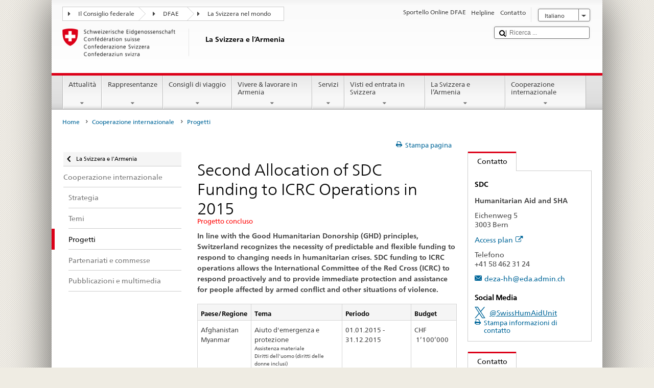

--- FILE ---
content_type: text/html;charset=utf-8
request_url: https://www.bundesreisezentrale.admin.ch/countries/armenia/it/home/cooperazione-internazionale/progetti.html/content/dezaprojects/SDC/en/2013/7F08393/phase26.html?oldPagePath=
body_size: 24271
content:


    
    
    <!DOCTYPE html>
    
    
    
    <html lang="it"  >
    
<head>
    


<meta http-equiv="content-type" content="text/html; charset=UTF-8">
<meta http-equiv="X-UA-Compatible" content="IE=edge">
<title>Phase 26</title>
<meta name="viewport" content="width=device-width, initial-scale=1.0">
<meta http-equiv="cleartype" content="on">
<meta name="description" content="">
<meta name="keywords" content="">
<meta name="format-detection" content="telephone=no"/>


<meta property="og:title" content="Phase 26">
<meta property="og:description" content="">

    <meta property="og:image" content="https://www.eda.admin.ch/etc.clientlibs/eda/base/clientlibs/publish/resources/topimages/logo_ch_print.png">

<meta name="twitter:card" content="summary_large_image"/>
<script type="application/ld+json">
    {
        "@context": "https://schema.org",
        "@type": "WebPage",
        "dateModified": "2016-04-28T16:37:41.003+02:00"
    }
</script>

    


    
    <link rel="stylesheet" href="/etc.clientlibs/eda/base/clientlibs/publish/top.min.ACSHASH9d9e82985c1aba90802e9ecefed2751b.css" type="text/css">
<script src="/etc.clientlibs/eda/base/clientlibs/publish/top.min.ACSHASH659fbe003e1fd027236701d764852866.js"></script>

    
    
    
<link rel="stylesheet" href="/etc.clientlibs/eda/base/clientlibs/publish/newdesign.min.ACSHASH96a8e3f02083f5c9562f1de2e6cf5d4e.css" type="text/css">




                              <script>!function(a){var e="https://s.go-mpulse.net/boomerang/",t="addEventListener";if("False"=="True")a.BOOMR_config=a.BOOMR_config||{},a.BOOMR_config.PageParams=a.BOOMR_config.PageParams||{},a.BOOMR_config.PageParams.pci=!0,e="https://s2.go-mpulse.net/boomerang/";if(window.BOOMR_API_key="T8WB3-VWRBH-QC4WC-APK42-C76EL",function(){function n(e){a.BOOMR_onload=e&&e.timeStamp||(new Date).getTime()}if(!a.BOOMR||!a.BOOMR.version&&!a.BOOMR.snippetExecuted){a.BOOMR=a.BOOMR||{},a.BOOMR.snippetExecuted=!0;var i,_,o,r=document.createElement("iframe");if(a[t])a[t]("load",n,!1);else if(a.attachEvent)a.attachEvent("onload",n);r.src="javascript:void(0)",r.title="",r.role="presentation",(r.frameElement||r).style.cssText="width:0;height:0;border:0;display:none;",o=document.getElementsByTagName("script")[0],o.parentNode.insertBefore(r,o);try{_=r.contentWindow.document}catch(O){i=document.domain,r.src="javascript:var d=document.open();d.domain='"+i+"';void(0);",_=r.contentWindow.document}_.open()._l=function(){var a=this.createElement("script");if(i)this.domain=i;a.id="boomr-if-as",a.src=e+"T8WB3-VWRBH-QC4WC-APK42-C76EL",BOOMR_lstart=(new Date).getTime(),this.body.appendChild(a)},_.write("<bo"+'dy onload="document._l();">'),_.close()}}(),"".length>0)if(a&&"performance"in a&&a.performance&&"function"==typeof a.performance.setResourceTimingBufferSize)a.performance.setResourceTimingBufferSize();!function(){if(BOOMR=a.BOOMR||{},BOOMR.plugins=BOOMR.plugins||{},!BOOMR.plugins.AK){var e=""=="true"?1:0,t="",n="ck73wayxiedrk2l4saya-f-1d2b8cecf-clientnsv4-s.akamaihd.net",i="false"=="true"?2:1,_={"ak.v":"39","ak.cp":"1219221","ak.ai":parseInt("395545",10),"ak.ol":"0","ak.cr":10,"ak.ipv":4,"ak.proto":"h2","ak.rid":"4465b1cd","ak.r":47394,"ak.a2":e,"ak.m":"dscb","ak.n":"essl","ak.bpcip":"18.191.187.0","ak.cport":54778,"ak.gh":"23.33.84.208","ak.quicv":"","ak.tlsv":"tls1.3","ak.0rtt":"","ak.0rtt.ed":"","ak.csrc":"-","ak.acc":"","ak.t":"1769771056","ak.ak":"hOBiQwZUYzCg5VSAfCLimQ==c39xoLFECryrf+Qge1bh8sV2sXqMr4o6q0F+GysAdKHXWe9ZeZbkQe+VRmqBHvZg53XrjdIXYIlMby+QYAPA7tQuAS9DVs2p2RrB/CfjnDNOkMciPfWa8ieyxES8cE2rEJJ7IGFejcPELH3dtYzdBGMSbb6xqLEOpS3qWx/XiXoBBqMP3dvtH+nHCvGysGtMKDjf4RncBe3Aen25BcVeFNbPtoM3WusDuFd1la3pW2mfcUXC8/pFf0mfz+cv98hX9YYcgEoDfpa2Lliy5xjQrl9+Ndsl+58daQA+nZbPiw6hPmrEgB/C4FDBoIVzhLiUmqxCeJusM/v/Y2pzx3J+2LKhvqtZGkOii3TVYrEfH/xgr+GFScYmSIv18tW8/t1JmZ32fz3SbE4Ri3QXVeS67MIg2F995+Rcb5k8AYQyuAM=","ak.pv":"110","ak.dpoabenc":"","ak.tf":i};if(""!==t)_["ak.ruds"]=t;var o={i:!1,av:function(e){var t="http.initiator";if(e&&(!e[t]||"spa_hard"===e[t]))_["ak.feo"]=void 0!==a.aFeoApplied?1:0,BOOMR.addVar(_)},rv:function(){var a=["ak.bpcip","ak.cport","ak.cr","ak.csrc","ak.gh","ak.ipv","ak.m","ak.n","ak.ol","ak.proto","ak.quicv","ak.tlsv","ak.0rtt","ak.0rtt.ed","ak.r","ak.acc","ak.t","ak.tf"];BOOMR.removeVar(a)}};BOOMR.plugins.AK={akVars:_,akDNSPreFetchDomain:n,init:function(){if(!o.i){var a=BOOMR.subscribe;a("before_beacon",o.av,null,null),a("onbeacon",o.rv,null,null),o.i=!0}return this},is_complete:function(){return!0}}}}()}(window);</script></head>
    



<body class="white" lang="it">
<link rel="stylesheet" href="/etc.clientlibs/eda/base/clientlibs/publish/countryentrypageprint.min.ACSHASHa0126a52bbae12e4ecd20a195735ce79.css" type="text/css">

<link rel="stylesheet" href="/etc.clientlibs/eda/base/clientlibs/publish/notyf.min.ACSHASH2d6fa6537d8d89d9d61ec57883b2b6a3.css" type="text/css">
<script src="/etc.clientlibs/eda/base/clientlibs/publish/clientstorage.min.ACSHASH44bc68fa2d879b153dbf6129806c22d9.js"></script>
<script src="/etc.clientlibs/eda/base/clientlibs/publish/notyf.min.ACSHASH0dcc3830313bb72923d27ed6ac6362a5.js"></script>
<script src="/etc.clientlibs/eda/base/clientlibs/publish/shoppingcart.min.ACSHASH7cc0b7eaf7b658003c720914688048b0.js"></script>

<div id="wrapper">
    <div id="container">
        










    
    
        


<header id="pageheader" role="banner" dir="ltr">
    <h1 class="visuallyhidden">Phase 26</h1>

    










    
    



<link rel="stylesheet" href="/etc.clientlibs/eda/base/clientlibs/publish/identityprint.min.ACSHASHea00e448b3c4b114b962c672ca2d6584.css" type="text/css">

<div class="hidden-phone">
    
        
        
            <a href="/countries/armenia/it/home.html" id="logo">
                <img src="/etc.clientlibs/eda/base/clientlibs/publish/resources/topimages/logo_ch_print.png"
                     alt="Logo DFAE">

                <h1 class="print-fixed-width">
                        <p>La Svizzera e l’Armenia</p>

                </h1>
            </a>
        
    
</div>

        

        


    <nav id="treecrumb" role="navigation" class="hidden-phone">
        <ul class="hnav">
            
            
                
            <li class="first tcicn tc_arrow_default">
                <a href="#"><span data-icon=":"></span>Il Consiglio federale</a>
                <ul class="hnav-sub">
                    <li class="hnav-sub__item">
                        <a class="hnav-sub__heading" href="https://www.admin.ch/gov/it/pagina-iniziale.html" target="_blank">Il Consiglio federale (admin.ch)</a>
                        <ul class="hnav-sub__list">
                            
                                <li class="hnav-sub__list-item">
                                    <a href="http://www.bk.admin.ch/index.html?lang=it" target="_blank"><p>Cancelleria federale CF</p>
</a>
                                </li>
                            
                                <li class="hnav-sub__list-item">
                                    <a href="http://www.eda.admin.ch/eda/it/home.html" target="_blank"><p>Dipartimento federale degli affari esteri DFAE</p>
</a>
                                </li>
                            
                                <li class="hnav-sub__list-item">
                                    <a href="https://www.edi.admin.ch/edi/it/home.html" target="_blank"><p>Dipartimento federale dell’interno DFI</p>
</a>
                                </li>
                            
                                <li class="hnav-sub__list-item">
                                    <a href="http://www.ejpd.admin.ch/content/ejpd/it/home.html" target="_blank"><p>Dipartimento federale di giustizia e polizia DFGP</p>
</a>
                                </li>
                            
                                <li class="hnav-sub__list-item">
                                    <a href="http://www.vbs.admin.ch/internet/vbs/it/home.html" target="_blank"><p>Dipartimento federale della difesa, della protezione della popolazione e dello sport DDPD</p>
</a>
                                </li>
                            
                                <li class="hnav-sub__list-item">
                                    <a href="https://www.efd.admin.ch/efd/it/home.html" target="_blank"><p>Dipartimento federale delle finanze DFF</p>
</a>
                                </li>
                            
                                <li class="hnav-sub__list-item">
                                    <a href="https://www.wbf.admin.ch/it/" target="_blank"><p>Dipartimento federale dell’economia, della formazione e della ricerca DEFR</p>
</a>
                                </li>
                            
                                <li class="hnav-sub__list-item">
                                    <a href="https://www.uvek.admin.ch/uvek/it/home.html" target="_blank"><p>Dipartimento federale dell’ambiente, dei trasporti, dell’energia e delle comunicazioni DATEC</p>
</a>
                                </li>
                            
                        </ul>
                    </li>
                </ul>
            </li>

                
            
                
                
                

                <li class="tcicn tc_arrow_default">
                    <a href="#"><span data-icon=":"></span>DFAE</a>
                    <ul class="hnav-sub">
                        <li class="hnav-sub__item">
                            <a class="hnav-sub__heading" href="" target="_blank"><strong></strong></a>
                            <ul class="hnav-sub__list">
                                
                                    <li class="hnav-sub__list-item">
                                        <a href="/eda/it/dfae.html" target="_blank"><p>Politica estera della Svizzera</p>
</a>
                                    </li>
                                
                                    <li class="hnav-sub__list-item">
                                        <a href="/content/europa/it/home" target="_blank"><p>Politica europea della Svizzera</p>
</a>
                                    </li>
                                
                                    <li class="hnav-sub__list-item">
                                        <a href="/deza/it/home.html" target="_blank"><p>Sviluppo e cooperazione</p>
</a>
                                    </li>
                                
                                    <li class="hnav-sub__list-item">
                                        <a href="/schweizerbeitrag/it/home.html" target="_blank"><p>Contributo svizzero all’Unione europea allargata</p>
</a>
                                    </li>
                                
                                    <li class="hnav-sub__list-item">
                                        <a href="/content/aboutswitzerland/it/home" target="_blank">About Switzerland</a>
                                    </li>
                                
                                    <li class="hnav-sub__list-item">
                                        <a href="/content/agenda2030/it/home" target="_blank"><p>Agenda 2030<br />
</p>
</a>
                                    </li>
                                
                            </ul>
                        </li>
                    </ul>
                </li>

                
                
                    <li class="tcicn tc_arrow_last">
                        <a href="#" class="treecrumb_level3_link"><span
                                data-icon=":"></span>La Svizzera nel mondo</a>
                        <ul class="hnav-sub nanoscroller treecrumb_level3_list">
                            <li class="hnav-sub__item">
                                <a class="hnav-sub__heading" href="/countries.html" target="_blank"></a>
                                <ul class="hnav-sub__list">
                                    
                                        <li class="hnav-sub__list-item">
                                            <a class="treecrumb_level3_item" href="/countries/afghanistan/it/home.html" target="_blank"><p>Afghanistan</p>
</a>
                                        </li>
                                    
                                        <li class="hnav-sub__list-item">
                                            <a class="treecrumb_level3_item" href="/countries/albania/it/home.html" target="_blank"><p>Albania</p>
</a>
                                        </li>
                                    
                                        <li class="hnav-sub__list-item">
                                            <a class="treecrumb_level3_item" href="/countries/algeria/it/home.html" target="_blank"><p>Algeria</p>
</a>
                                        </li>
                                    
                                        <li class="hnav-sub__list-item">
                                            <a class="treecrumb_level3_item" href="/eda/it/dfae/rappresentanze-e-consigli-di-viaggio/andorra.html" target="_blank"><p>Andorra</p>
</a>
                                        </li>
                                    
                                        <li class="hnav-sub__list-item">
                                            <a class="treecrumb_level3_item" href="/countries/angola/it/home.html" target="_blank"><p>Angola</p>
</a>
                                        </li>
                                    
                                        <li class="hnav-sub__list-item">
                                            <a class="treecrumb_level3_item" href="/eda/it/dfae/rappresentanze-e-consigli-di-viaggio/antigua-e-barbuda.html" target="_blank"><p>Antigua e Barbuda</p>
</a>
                                        </li>
                                    
                                        <li class="hnav-sub__list-item">
                                            <a class="treecrumb_level3_item" href="/countries/saudi-arabia/it/home.html" target="_blank"><p>Arabia Saudita</p>
</a>
                                        </li>
                                    
                                        <li class="hnav-sub__list-item">
                                            <a class="treecrumb_level3_item" href="/countries/argentina/it/home.html" target="_blank"><p>Argentina</p>
</a>
                                        </li>
                                    
                                        <li class="hnav-sub__list-item">
                                            <a class="treecrumb_level3_item" href="/countries/armenia/it/home.html" target="_blank"><p>Armenia</p>
</a>
                                        </li>
                                    
                                        <li class="hnav-sub__list-item">
                                            <a class="treecrumb_level3_item" href="/countries/australia/it/home.html" target="_blank"><p>Australia</p>
</a>
                                        </li>
                                    
                                        <li class="hnav-sub__list-item">
                                            <a class="treecrumb_level3_item" href="/countries/austria/it/home.html" target="_blank"><p>Austria</p>
</a>
                                        </li>
                                    
                                        <li class="hnav-sub__list-item">
                                            <a class="treecrumb_level3_item" href="/countries/azerbaijan/it/home.html" target="_blank"><p>Azerbaigian</p>
</a>
                                        </li>
                                    
                                        <li class="hnav-sub__list-item">
                                            <a class="treecrumb_level3_item" href="/eda/it/dfae/rappresentanze-e-consigli-di-viaggio/bahamas.html" target="_blank"><p>Bahamas</p>
</a>
                                        </li>
                                    
                                        <li class="hnav-sub__list-item">
                                            <a class="treecrumb_level3_item" href="/eda/it/dfae/rappresentanze-e-consigli-di-viaggio/bahrain.html" target="_blank"><p>Bahrein</p>
</a>
                                        </li>
                                    
                                        <li class="hnav-sub__list-item">
                                            <a class="treecrumb_level3_item" href="/countries/bangladesh/it/home.html" target="_blank"><p>Bangladesh</p>
</a>
                                        </li>
                                    
                                        <li class="hnav-sub__list-item">
                                            <a class="treecrumb_level3_item" href="/eda/it/dfae/rappresentanze-e-consigli-di-viaggio/barbados.html" target="_blank"><p>Barbados</p>
</a>
                                        </li>
                                    
                                        <li class="hnav-sub__list-item">
                                            <a class="treecrumb_level3_item" href="/countries/belgium/it/home.html" target="_blank"><p>Belgio</p>
</a>
                                        </li>
                                    
                                        <li class="hnav-sub__list-item">
                                            <a class="treecrumb_level3_item" href="/eda/it/dfae/rappresentanze-e-consigli-di-viaggio/belize.html" target="_blank"><p>Belize</p>
</a>
                                        </li>
                                    
                                        <li class="hnav-sub__list-item">
                                            <a class="treecrumb_level3_item" href="/countries/benin/it/home.html" target="_blank"><p>Benin</p>
</a>
                                        </li>
                                    
                                        <li class="hnav-sub__list-item">
                                            <a class="treecrumb_level3_item" href="/eda/it/dfae/rappresentanze-e-consigli-di-viaggio/bhutan.html" target="_blank"><p>Bhutan</p>
</a>
                                        </li>
                                    
                                        <li class="hnav-sub__list-item">
                                            <a class="treecrumb_level3_item" href="/countries/belarus/it/home.html" target="_blank">Belarus</a>
                                        </li>
                                    
                                        <li class="hnav-sub__list-item">
                                            <a class="treecrumb_level3_item" href="/countries/bolivia/it/home.html" target="_blank"><p>Bolivia</p>
</a>
                                        </li>
                                    
                                        <li class="hnav-sub__list-item">
                                            <a class="treecrumb_level3_item" href="/countries/bosnia-and-herzegovina/it/home.html" target="_blank"><p>Bosnia e Erzegovina</p>
</a>
                                        </li>
                                    
                                        <li class="hnav-sub__list-item">
                                            <a class="treecrumb_level3_item" href="/eda/it/dfae/rappresentanze-e-consigli-di-viaggio/botswana.html" target="_blank"><p>Botswana</p>
</a>
                                        </li>
                                    
                                        <li class="hnav-sub__list-item">
                                            <a class="treecrumb_level3_item" href="/countries/brazil/it/home.html" target="_blank"><p>Brasile</p>
</a>
                                        </li>
                                    
                                        <li class="hnav-sub__list-item">
                                            <a class="treecrumb_level3_item" href="/eda/it/dfae/rappresentanze-e-consigli-di-viaggio/brunei-darussalam.html" target="_blank"><p>Brunei Darussalam</p>
</a>
                                        </li>
                                    
                                        <li class="hnav-sub__list-item">
                                            <a class="treecrumb_level3_item" href="/countries/bulgaria/it/home.html" target="_blank"><p>Bulgaria</p>
</a>
                                        </li>
                                    
                                        <li class="hnav-sub__list-item">
                                            <a class="treecrumb_level3_item" href="/countries/burkina-faso/it/home.html" target="_blank"><p>Burkina Faso</p>
</a>
                                        </li>
                                    
                                        <li class="hnav-sub__list-item">
                                            <a class="treecrumb_level3_item" href="/countries/burundi/it/home.html" target="_blank"><p>Burundi</p>
</a>
                                        </li>
                                    
                                        <li class="hnav-sub__list-item">
                                            <a class="treecrumb_level3_item" href="/eda/it/dfae/rappresentanze-e-consigli-di-viaggio/capo-verde.html" target="_blank"><p>Cabo Verde</p>
</a>
                                        </li>
                                    
                                        <li class="hnav-sub__list-item">
                                            <a class="treecrumb_level3_item" href="/countries/cambodia/it/home.html" target="_blank"><p>Cambogia</p>
</a>
                                        </li>
                                    
                                        <li class="hnav-sub__list-item">
                                            <a class="treecrumb_level3_item" href="/countries/cameroon/it/home.html" target="_blank"><p>Camerun</p>
</a>
                                        </li>
                                    
                                        <li class="hnav-sub__list-item">
                                            <a class="treecrumb_level3_item" href="/countries/canada/it/home.html" target="_blank"><p>Canada</p>
</a>
                                        </li>
                                    
                                        <li class="hnav-sub__list-item">
                                            <a class="treecrumb_level3_item" href="/countries/chad/it/home.html" target="_blank"><p>Ciad</p>
</a>
                                        </li>
                                    
                                        <li class="hnav-sub__list-item">
                                            <a class="treecrumb_level3_item" href="/countries/chile/it/home.html" target="_blank"><p>Cile</p>
</a>
                                        </li>
                                    
                                        <li class="hnav-sub__list-item">
                                            <a class="treecrumb_level3_item" href="/countries/china/it/home.html" target="_blank"><p>Cina</p>
</a>
                                        </li>
                                    
                                        <li class="hnav-sub__list-item">
                                            <a class="treecrumb_level3_item" href="/countries/cyprus/it/home.html" target="_blank"><p>Cipro</p>
</a>
                                        </li>
                                    
                                        <li class="hnav-sub__list-item">
                                            <a class="treecrumb_level3_item" href="/countries/colombia/it/home.html" target="_blank"><p>Colombia</p>
</a>
                                        </li>
                                    
                                        <li class="hnav-sub__list-item">
                                            <a class="treecrumb_level3_item" href="/eda/it/dfae/rappresentanze-e-consigli-di-viaggio/comore.html" target="_blank"><p>Comore</p>
</a>
                                        </li>
                                    
                                        <li class="hnav-sub__list-item">
                                            <a class="treecrumb_level3_item" href="/eda/it/dfae/rappresentanze-e-consigli-di-viaggio/repubblica-congo.html" target="_blank"><p>Congo (Brazzaville)</p>
</a>
                                        </li>
                                    
                                        <li class="hnav-sub__list-item">
                                            <a class="treecrumb_level3_item" href="/countries/democratic-republic-congo/it/home.html" target="_blank"><p>Congo (Kinshasa)</p>
</a>
                                        </li>
                                    
                                        <li class="hnav-sub__list-item">
                                            <a class="treecrumb_level3_item" href="/countries/korea-republic/it/home.html" target="_blank"><p>Repubblica Corea</p>
</a>
                                        </li>
                                    
                                        <li class="hnav-sub__list-item">
                                            <a class="treecrumb_level3_item" href="/countries/korea-democratic-people-s-republic/it/home.html" target="_blank"><p>Repubblica popolare democratica Corea</p>
</a>
                                        </li>
                                    
                                        <li class="hnav-sub__list-item">
                                            <a class="treecrumb_level3_item" href="/countries/costa-rica/it/home.html" target="_blank"><p>Costa Rica</p>
</a>
                                        </li>
                                    
                                        <li class="hnav-sub__list-item">
                                            <a class="treecrumb_level3_item" href="/countries/ivory-coast/it/home.html" target="_blank"><p>Côte d'Ivoire</p>
</a>
                                        </li>
                                    
                                        <li class="hnav-sub__list-item">
                                            <a class="treecrumb_level3_item" href="/countries/croatia/it/home.html" target="_blank"><p>Croazia</p>
</a>
                                        </li>
                                    
                                        <li class="hnav-sub__list-item">
                                            <a class="treecrumb_level3_item" href="/countries/cuba/it/home.html" target="_blank"><p>Cuba</p>
</a>
                                        </li>
                                    
                                        <li class="hnav-sub__list-item">
                                            <a class="treecrumb_level3_item" href="/countries/denmark/it/home.html" target="_blank"><p>Danimarca</p>
</a>
                                        </li>
                                    
                                        <li class="hnav-sub__list-item">
                                            <a class="treecrumb_level3_item" href="/eda/it/dfae/rappresentanze-e-consigli-di-viaggio/dominica.html" target="_blank"><p>Dominica</p>
</a>
                                        </li>
                                    
                                        <li class="hnav-sub__list-item">
                                            <a class="treecrumb_level3_item" href="/countries/ecuador/it/home.html" target="_blank"><p>Ecuador</p>
</a>
                                        </li>
                                    
                                        <li class="hnav-sub__list-item">
                                            <a class="treecrumb_level3_item" href="/countries/egypt/it/home.html" target="_blank"><p>Egitto</p>
</a>
                                        </li>
                                    
                                        <li class="hnav-sub__list-item">
                                            <a class="treecrumb_level3_item" href="/eda/it/dfae/rappresentanze-e-consigli-di-viaggio/salvador.html" target="_blank"><p>El Salvador</p>
</a>
                                        </li>
                                    
                                        <li class="hnav-sub__list-item">
                                            <a class="treecrumb_level3_item" href="/countries/united-arab-emirates/it/home.html" target="_blank"><p>Emirati arabi uniti</p>
</a>
                                        </li>
                                    
                                        <li class="hnav-sub__list-item">
                                            <a class="treecrumb_level3_item" href="/eda/it/dfae/rappresentanze-e-consigli-di-viaggio/eritrea.html" target="_blank"><p>Eritrea</p>
</a>
                                        </li>
                                    
                                        <li class="hnav-sub__list-item">
                                            <a class="treecrumb_level3_item" href="/countries/estonia/it/home.html" target="_blank"><p>Estonia</p>
</a>
                                        </li>
                                    
                                        <li class="hnav-sub__list-item">
                                            <a class="treecrumb_level3_item" href="/eda/it/dfae/rappresentanze-e-consigli-di-viaggio/eswatini.html" target="_blank">Eswatini</a>
                                        </li>
                                    
                                        <li class="hnav-sub__list-item">
                                            <a class="treecrumb_level3_item" href="/countries/ethiopia/it/home.html" target="_blank"><p>Etiopia</p>
</a>
                                        </li>
                                    
                                        <li class="hnav-sub__list-item">
                                            <a class="treecrumb_level3_item" href="/eda/it/dfae/rappresentanze-e-consigli-di-viaggio/figi.html" target="_blank"><p>Figi</p>
</a>
                                        </li>
                                    
                                        <li class="hnav-sub__list-item">
                                            <a class="treecrumb_level3_item" href="/countries/philippines/it/home.html" target="_blank"><p>Filippine</p>
</a>
                                        </li>
                                    
                                        <li class="hnav-sub__list-item">
                                            <a class="treecrumb_level3_item" href="/countries/finland/it/home.html" target="_blank"><p>Finlandia</p>
</a>
                                        </li>
                                    
                                        <li class="hnav-sub__list-item">
                                            <a class="treecrumb_level3_item" href="/countries/france/it/home.html" target="_blank"><p>Francia</p>
</a>
                                        </li>
                                    
                                        <li class="hnav-sub__list-item">
                                            <a class="treecrumb_level3_item" href="/eda/it/dfae/rappresentanze-e-consigli-di-viaggio/gabon.html" target="_blank"><p>Gabon</p>
</a>
                                        </li>
                                    
                                        <li class="hnav-sub__list-item">
                                            <a class="treecrumb_level3_item" href="/eda/it/dfae/rappresentanze-e-consigli-di-viaggio/gambia.html" target="_blank"><p>Gambia</p>
</a>
                                        </li>
                                    
                                        <li class="hnav-sub__list-item">
                                            <a class="treecrumb_level3_item" href="/countries/georgia/it/home.html" target="_blank"><p>Georgia</p>
</a>
                                        </li>
                                    
                                        <li class="hnav-sub__list-item">
                                            <a class="treecrumb_level3_item" href="/countries/germany/it/home.html" target="_blank"><p>Germania</p>
</a>
                                        </li>
                                    
                                        <li class="hnav-sub__list-item">
                                            <a class="treecrumb_level3_item" href="/countries/ghana/it/home.html" target="_blank"><p>Ghana</p>
</a>
                                        </li>
                                    
                                        <li class="hnav-sub__list-item">
                                            <a class="treecrumb_level3_item" href="/eda/it/dfae/rappresentanze-e-consigli-di-viaggio/giamaica.html" target="_blank"><p>Giamaica</p>
</a>
                                        </li>
                                    
                                        <li class="hnav-sub__list-item">
                                            <a class="treecrumb_level3_item" href="/countries/japan/it/home.html" target="_blank"><p>Giappone</p>
</a>
                                        </li>
                                    
                                        <li class="hnav-sub__list-item">
                                            <a class="treecrumb_level3_item" href="/eda/it/dfae/rappresentanze-e-consigli-di-viaggio/dschibuti.html" target="_blank"><p>Gibuti</p>
</a>
                                        </li>
                                    
                                        <li class="hnav-sub__list-item">
                                            <a class="treecrumb_level3_item" href="/countries/jordan/it/home.html" target="_blank"><p>Giordania</p>
</a>
                                        </li>
                                    
                                        <li class="hnav-sub__list-item">
                                            <a class="treecrumb_level3_item" href="" target="_blank"></a>
                                        </li>
                                    
                                        <li class="hnav-sub__list-item">
                                            <a class="treecrumb_level3_item" href="/countries/greece/it/home.html" target="_blank"><p>Grecia</p>
</a>
                                        </li>
                                    
                                        <li class="hnav-sub__list-item">
                                            <a class="treecrumb_level3_item" href="/eda/it/dfae/rappresentanze-e-consigli-di-viaggio/grenada.html" target="_blank"><p>Grenada</p>
</a>
                                        </li>
                                    
                                        <li class="hnav-sub__list-item">
                                            <a class="treecrumb_level3_item" href="/countries/guatemala/it/home.html" target="_blank"><p>Guatemala</p>
</a>
                                        </li>
                                    
                                        <li class="hnav-sub__list-item">
                                            <a class="treecrumb_level3_item" href="/eda/it/dfae/rappresentanze-e-consigli-di-viaggio/guinea.html" target="_blank"><p>Guinea</p>
</a>
                                        </li>
                                    
                                        <li class="hnav-sub__list-item">
                                            <a class="treecrumb_level3_item" href="/eda/it/dfae/rappresentanze-e-consigli-di-viaggio/guinea-bissau.html" target="_blank"><p>Guinea-Bussau</p>
</a>
                                        </li>
                                    
                                        <li class="hnav-sub__list-item">
                                            <a class="treecrumb_level3_item" href="/eda/it/dfae/rappresentanze-e-consigli-di-viaggio/guinea-equatoriale.html" target="_blank"><p>Guinea equatoriale</p>
</a>
                                        </li>
                                    
                                        <li class="hnav-sub__list-item">
                                            <a class="treecrumb_level3_item" href="/eda/it/dfae/rappresentanze-e-consigli-di-viaggio/guyana.html" target="_blank"><p>Guyana</p>
</a>
                                        </li>
                                    
                                        <li class="hnav-sub__list-item">
                                            <a class="treecrumb_level3_item" href="/countries/haiti/it/home.html" target="_blank"><p>Haiti</p>
</a>
                                        </li>
                                    
                                        <li class="hnav-sub__list-item">
                                            <a class="treecrumb_level3_item" href="/eda/it/dfae/rappresentanze-e-consigli-di-viaggio/honduras.html" target="_blank"><p>Honduras</p>
</a>
                                        </li>
                                    
                                        <li class="hnav-sub__list-item">
                                            <a class="treecrumb_level3_item" href="/countries/india/it/home.html" target="_blank"><p>India</p>
</a>
                                        </li>
                                    
                                        <li class="hnav-sub__list-item">
                                            <a class="treecrumb_level3_item" href="/countries/indonesia/it/home.html" target="_blank"><p>Indonesia</p>
</a>
                                        </li>
                                    
                                        <li class="hnav-sub__list-item">
                                            <a class="treecrumb_level3_item" href="/countries/iran/it/home.html" target="_blank"><p>Iran</p>
</a>
                                        </li>
                                    
                                        <li class="hnav-sub__list-item">
                                            <a class="treecrumb_level3_item" href="/countries/iraq/it/home.html" target="_blank"><p>Iraq</p>
</a>
                                        </li>
                                    
                                        <li class="hnav-sub__list-item">
                                            <a class="treecrumb_level3_item" href="/countries/ireland/it/home.html" target="_blank"><p>Irlanda</p>
</a>
                                        </li>
                                    
                                        <li class="hnav-sub__list-item">
                                            <a class="treecrumb_level3_item" href="/eda/it/dfae/rappresentanze-e-consigli-di-viaggio/islanda.html" target="_blank"><p>Islanda</p>
</a>
                                        </li>
                                    
                                        <li class="hnav-sub__list-item">
                                            <a class="treecrumb_level3_item" href="/eda/it/dfae/rappresentanze-e-consigli-di-viaggio/isole-cook.html" target="_blank"><p>Isole Cook</p>
</a>
                                        </li>
                                    
                                        <li class="hnav-sub__list-item">
                                            <a class="treecrumb_level3_item" href="/countries/israel/it/home.html" target="_blank"><p>Israele</p>
</a>
                                        </li>
                                    
                                        <li class="hnav-sub__list-item">
                                            <a class="treecrumb_level3_item" href="/countries/italy/it/home.html" target="_blank"><p>Italia</p>
</a>
                                        </li>
                                    
                                        <li class="hnav-sub__list-item">
                                            <a class="treecrumb_level3_item" href="/countries/kazakhstan/it/home.html" target="_blank"><p>Kazakstan</p>
</a>
                                        </li>
                                    
                                        <li class="hnav-sub__list-item">
                                            <a class="treecrumb_level3_item" href="/countries/kenia/it/home.html" target="_blank"><p>Kenia</p>
</a>
                                        </li>
                                    
                                        <li class="hnav-sub__list-item">
                                            <a class="treecrumb_level3_item" href="/countries/kyrgyzstan/it/home.html" target="_blank"><p>Kirghizistan</p>
</a>
                                        </li>
                                    
                                        <li class="hnav-sub__list-item">
                                            <a class="treecrumb_level3_item" href="/eda/it/dfae/rappresentanze-e-consigli-di-viaggio/kiribati.html" target="_blank"><p>Kiribati</p>
</a>
                                        </li>
                                    
                                        <li class="hnav-sub__list-item">
                                            <a class="treecrumb_level3_item" href="/countries/kosovo/it/home.html" target="_blank"><p>Kosovo</p>
</a>
                                        </li>
                                    
                                        <li class="hnav-sub__list-item">
                                            <a class="treecrumb_level3_item" href="/countries/kuwait/it/home.html" target="_blank"><p>Kuwait</p>
</a>
                                        </li>
                                    
                                        <li class="hnav-sub__list-item">
                                            <a class="treecrumb_level3_item" href="/countries/laos/it/home.html" target="_blank"><p>Laos</p>
</a>
                                        </li>
                                    
                                        <li class="hnav-sub__list-item">
                                            <a class="treecrumb_level3_item" href="/eda/it/dfae/rappresentanze-e-consigli-di-viaggio/lesotho.html" target="_blank"><p>Lesotho</p>
</a>
                                        </li>
                                    
                                        <li class="hnav-sub__list-item">
                                            <a class="treecrumb_level3_item" href="/countries/lithuania/it/home.html" target="_blank"><p>Lettonia</p>
</a>
                                        </li>
                                    
                                        <li class="hnav-sub__list-item">
                                            <a class="treecrumb_level3_item" href="/countries/lebanon/it/home.html" target="_blank"><p>Libano</p>
</a>
                                        </li>
                                    
                                        <li class="hnav-sub__list-item">
                                            <a class="treecrumb_level3_item" href="/eda/it/dfae/rappresentanze-e-consigli-di-viaggio/liberia.html" target="_blank"><p>Liberia</p>
</a>
                                        </li>
                                    
                                        <li class="hnav-sub__list-item">
                                            <a class="treecrumb_level3_item" href="/countries/libya/it/home.html" target="_blank"><p>Libia</p>
</a>
                                        </li>
                                    
                                        <li class="hnav-sub__list-item">
                                            <a class="treecrumb_level3_item" href="/countries/liechtenstein/it/home.html" target="_blank"><p>Liechtenstein</p>
</a>
                                        </li>
                                    
                                        <li class="hnav-sub__list-item">
                                            <a class="treecrumb_level3_item" href="/countries/lithuania/it/home.html" target="_blank"><p>Lituania</p>
</a>
                                        </li>
                                    
                                        <li class="hnav-sub__list-item">
                                            <a class="treecrumb_level3_item" href="/countries/luxembourg/it/home.html" target="_blank"><p>Lussemburgo</p>
</a>
                                        </li>
                                    
                                        <li class="hnav-sub__list-item">
                                            <a class="treecrumb_level3_item" href="/countries/north-macedonia/it/home.html" target="_blank"><p>Macedonia del Nord</p>
</a>
                                        </li>
                                    
                                        <li class="hnav-sub__list-item">
                                            <a class="treecrumb_level3_item" href="/countries/madagascar/it/home.html" target="_blank"><p>Madagascar</p>
</a>
                                        </li>
                                    
                                        <li class="hnav-sub__list-item">
                                            <a class="treecrumb_level3_item" href="/countries/malawi/it/home.html" target="_blank"><p>Malawi</p>
</a>
                                        </li>
                                    
                                        <li class="hnav-sub__list-item">
                                            <a class="treecrumb_level3_item" href="/countries/malaysia/it/home.html" target="_blank"><p>Malaysia</p>
</a>
                                        </li>
                                    
                                        <li class="hnav-sub__list-item">
                                            <a class="treecrumb_level3_item" href="/eda/it/dfae/rappresentanze-e-consigli-di-viaggio/maldive.html" target="_blank"><p>Maldive</p>
</a>
                                        </li>
                                    
                                        <li class="hnav-sub__list-item">
                                            <a class="treecrumb_level3_item" href="/countries/mali/it/home.html" target="_blank"><p>Mali</p>
</a>
                                        </li>
                                    
                                        <li class="hnav-sub__list-item">
                                            <a class="treecrumb_level3_item" href="/countries/malta/it/home.html" target="_blank"><p>Malta</p>
</a>
                                        </li>
                                    
                                        <li class="hnav-sub__list-item">
                                            <a class="treecrumb_level3_item" href="/countries/morocco/it/home.html" target="_blank"><p>Marocco</p>
</a>
                                        </li>
                                    
                                        <li class="hnav-sub__list-item">
                                            <a class="treecrumb_level3_item" href="/eda/it/dfae/rappresentanze-e-consigli-di-viaggio/isole-marshall.html" target="_blank"><p>Isole Marshall</p>
</a>
                                        </li>
                                    
                                        <li class="hnav-sub__list-item">
                                            <a class="treecrumb_level3_item" href="/eda/it/dfae/rappresentanze-e-consigli-di-viaggio/mauritania.html" target="_blank"><p>Mauritania</p>
</a>
                                        </li>
                                    
                                        <li class="hnav-sub__list-item">
                                            <a class="treecrumb_level3_item" href="/eda/it/dfae/rappresentanze-e-consigli-di-viaggio/maurizio.html" target="_blank"><p>Maurizio</p>
</a>
                                        </li>
                                    
                                        <li class="hnav-sub__list-item">
                                            <a class="treecrumb_level3_item" href="/countries/mexico/it/home.html" target="_blank"><p>Messico</p>
</a>
                                        </li>
                                    
                                        <li class="hnav-sub__list-item">
                                            <a class="treecrumb_level3_item" href="/eda/it/dfae/rappresentanze-e-consigli-di-viaggio/micronesia.html" target="_blank"><p>Micronesia</p>
</a>
                                        </li>
                                    
                                        <li class="hnav-sub__list-item">
                                            <a class="treecrumb_level3_item" href="/countries/moldova/it/home.html" target="_blank"><p>Moldova</p>
</a>
                                        </li>
                                    
                                        <li class="hnav-sub__list-item">
                                            <a class="treecrumb_level3_item" href="/eda/it/dfae/rappresentanze-e-consigli-di-viaggio/monaco.html" target="_blank"><p>Monaco</p>
</a>
                                        </li>
                                    
                                        <li class="hnav-sub__list-item">
                                            <a class="treecrumb_level3_item" href="/countries/mongolia/it/home.html" target="_blank"><p>Mongolia</p>
</a>
                                        </li>
                                    
                                        <li class="hnav-sub__list-item">
                                            <a class="treecrumb_level3_item" href="/eda/it/dfae/rappresentanze-e-consigli-di-viaggio/montenegro.html" target="_blank"><p>Montenegro</p>
</a>
                                        </li>
                                    
                                        <li class="hnav-sub__list-item">
                                            <a class="treecrumb_level3_item" href="/countries/mozambique/it/home.html" target="_blank"><p>Mozambico</p>
</a>
                                        </li>
                                    
                                        <li class="hnav-sub__list-item">
                                            <a class="treecrumb_level3_item" href="/countries/myanmar/it/home.html" target="_blank"><p>Myanmar</p>
</a>
                                        </li>
                                    
                                        <li class="hnav-sub__list-item">
                                            <a class="treecrumb_level3_item" href="/eda/it/dfae/rappresentanze-e-consigli-di-viaggio/namibia.html" target="_blank"><p>Namibia</p>
</a>
                                        </li>
                                    
                                        <li class="hnav-sub__list-item">
                                            <a class="treecrumb_level3_item" href="/eda/it/dfae/rappresentanze-e-consigli-di-viaggio/nauru.html" target="_blank"><p>Nauru</p>
</a>
                                        </li>
                                    
                                        <li class="hnav-sub__list-item">
                                            <a class="treecrumb_level3_item" href="/countries/nepal/it/home.html" target="_blank"><p>Nepal</p>
</a>
                                        </li>
                                    
                                        <li class="hnav-sub__list-item">
                                            <a class="treecrumb_level3_item" href="/eda/it/dfae/rappresentanze-e-consigli-di-viaggio/nicaragua.html" target="_blank"><p>Nicaragua</p>
</a>
                                        </li>
                                    
                                        <li class="hnav-sub__list-item">
                                            <a class="treecrumb_level3_item" href="/countries/niger/it/home.html" target="_blank"><p>Niger</p>
</a>
                                        </li>
                                    
                                        <li class="hnav-sub__list-item">
                                            <a class="treecrumb_level3_item" href="/countries/nigeria/it/home.html" target="_blank"><p>Nigeria</p>
</a>
                                        </li>
                                    
                                        <li class="hnav-sub__list-item">
                                            <a class="treecrumb_level3_item" href="/countries/norway/it/home.html" target="_blank"><p>Norvegia</p>
</a>
                                        </li>
                                    
                                        <li class="hnav-sub__list-item">
                                            <a class="treecrumb_level3_item" href="/countries/new-zealand/it/home.html" target="_blank"><p>Nuovo Zelanda</p>
</a>
                                        </li>
                                    
                                        <li class="hnav-sub__list-item">
                                            <a class="treecrumb_level3_item" href="/countries/oman/it/home.html" target="_blank"><p>Oman</p>
</a>
                                        </li>
                                    
                                        <li class="hnav-sub__list-item">
                                            <a class="treecrumb_level3_item" href="/countries/netherlands/it/home.html" target="_blank"><p>Paesi Bassi</p>
</a>
                                        </li>
                                    
                                        <li class="hnav-sub__list-item">
                                            <a class="treecrumb_level3_item" href="/countries/pakistan/it/home.html" target="_blank"><p>Pakistan</p>
</a>
                                        </li>
                                    
                                        <li class="hnav-sub__list-item">
                                            <a class="treecrumb_level3_item" href="/eda/it/dfae/rappresentanze-e-consigli-di-viaggio/palau.html" target="_blank"><p>Palau</p>
</a>
                                        </li>
                                    
                                        <li class="hnav-sub__list-item">
                                            <a class="treecrumb_level3_item" href="/eda/it/dfae/rappresentanze-e-consigli-di-viaggio/panama.html" target="_blank"><p>Panama</p>
</a>
                                        </li>
                                    
                                        <li class="hnav-sub__list-item">
                                            <a class="treecrumb_level3_item" href="/eda/it/dfae/rappresentanze-e-consigli-di-viaggio/papua-nuova-guinea.html" target="_blank"><p>Papua Nuova Guinea</p>
</a>
                                        </li>
                                    
                                        <li class="hnav-sub__list-item">
                                            <a class="treecrumb_level3_item" href="/countries/paraguay/it/home.html" target="_blank"><p>Paraguay</p>
</a>
                                        </li>
                                    
                                        <li class="hnav-sub__list-item">
                                            <a class="treecrumb_level3_item" href="/countries/peru/it/home.html" target="_blank"><p>Peru</p>
</a>
                                        </li>
                                    
                                        <li class="hnav-sub__list-item">
                                            <a class="treecrumb_level3_item" href="/countries/poland/it/home.html" target="_blank"><p>Polonia</p>
</a>
                                        </li>
                                    
                                        <li class="hnav-sub__list-item">
                                            <a class="treecrumb_level3_item" href="/countries/portugal/it/home.html" target="_blank"><p>Portogallo</p>
</a>
                                        </li>
                                    
                                        <li class="hnav-sub__list-item">
                                            <a class="treecrumb_level3_item" href="/countries/qatar/it/home.html" target="_blank"><p>Qatar</p>
</a>
                                        </li>
                                    
                                        <li class="hnav-sub__list-item">
                                            <a class="treecrumb_level3_item" href="/countries/united-kingdom/it/home.html" target="_blank"><p>Regno Unito</p>
</a>
                                        </li>
                                    
                                        <li class="hnav-sub__list-item">
                                            <a class="treecrumb_level3_item" href="" target="_blank"></a>
                                        </li>
                                    
                                        <li class="hnav-sub__list-item">
                                            <a class="treecrumb_level3_item" href="/countries/czech-republic/it/home.html" target="_blank"><p>Repubblica Ceca</p>
</a>
                                        </li>
                                    
                                        <li class="hnav-sub__list-item">
                                            <a class="treecrumb_level3_item" href="/eda/it/dfae/rappresentanze-e-consigli-di-viaggio/repubblica-centrafricana.html" target="_blank"><p>Repubblica Centrafricana</p>
</a>
                                        </li>
                                    
                                        <li class="hnav-sub__list-item">
                                            <a class="treecrumb_level3_item" href="/countries/dominican-republic/it/home.html" target="_blank"><p>Repubblica dominicana</p>
</a>
                                        </li>
                                    
                                        <li class="hnav-sub__list-item">
                                            <a class="treecrumb_level3_item" href="/countries/romania/it/home.html" target="_blank"><p>Romania</p>
</a>
                                        </li>
                                    
                                        <li class="hnav-sub__list-item">
                                            <a class="treecrumb_level3_item" href="/countries/rwanda/it/home.html" target="_blank"><p>Ruanda</p>
</a>
                                        </li>
                                    
                                        <li class="hnav-sub__list-item">
                                            <a class="treecrumb_level3_item" href="/countries/russia/it/home.html" target="_blank"><p>Russia</p>
</a>
                                        </li>
                                    
                                        <li class="hnav-sub__list-item">
                                            <a class="treecrumb_level3_item" href="/eda/it/dfae/rappresentanze-e-consigli-di-viaggio/saint-kitts-e-nevis.html" target="_blank"><p>Saint Kitts e Nevis</p>
</a>
                                        </li>
                                    
                                        <li class="hnav-sub__list-item">
                                            <a class="treecrumb_level3_item" href="/eda/it/dfae/rappresentanze-e-consigli-di-viaggio/saint-lucia.html" target="_blank"><p>Saint Lucia</p>
</a>
                                        </li>
                                    
                                        <li class="hnav-sub__list-item">
                                            <a class="treecrumb_level3_item" href="/eda/it/dfae/rappresentanze-e-consigli-di-viaggio/saint-vincent-e-grenadine.html" target="_blank"><p>Saint Vincent e Grenadine</p>
</a>
                                        </li>
                                    
                                        <li class="hnav-sub__list-item">
                                            <a class="treecrumb_level3_item" href="/eda/it/dfae/rappresentanze-e-consigli-di-viaggio/isole-salomone.html" target="_blank"><p>Isole Salomone</p>
</a>
                                        </li>
                                    
                                        <li class="hnav-sub__list-item">
                                            <a class="treecrumb_level3_item" href="/countries/zambia/it/home.html" target="_blank"><p>Sambia</p>
</a>
                                        </li>
                                    
                                        <li class="hnav-sub__list-item">
                                            <a class="treecrumb_level3_item" href="/eda/it/dfae/rappresentanze-e-consigli-di-viaggio/samoa.html" target="_blank"><p>Samoa</p>
</a>
                                        </li>
                                    
                                        <li class="hnav-sub__list-item">
                                            <a class="treecrumb_level3_item" href="/eda/it/dfae/rappresentanze-e-consigli-di-viaggio/san-marino.html" target="_blank"><p>San Marino</p>
</a>
                                        </li>
                                    
                                        <li class="hnav-sub__list-item">
                                            <a class="treecrumb_level3_item" href="/countries/holy-see/it/home.html" target="_blank"><p>Santa Sede (Città del Vaticano)</p>
</a>
                                        </li>
                                    
                                        <li class="hnav-sub__list-item">
                                            <a class="treecrumb_level3_item" href="/eda/it/dfae/rappresentanze-e-consigli-di-viaggio/sao-tome-e-principe.html" target="_blank"><p>São Tomé e Príncipe</p>
</a>
                                        </li>
                                    
                                        <li class="hnav-sub__list-item">
                                            <a class="treecrumb_level3_item" href="/eda/it/dfae/rappresentanze-e-consigli-di-viaggio/seychelles.html" target="_blank"><p>Seicelle</p>
</a>
                                        </li>
                                    
                                        <li class="hnav-sub__list-item">
                                            <a class="treecrumb_level3_item" href="/countries/senegal/it/home.html" target="_blank"><p>Senegal</p>
</a>
                                        </li>
                                    
                                        <li class="hnav-sub__list-item">
                                            <a class="treecrumb_level3_item" href="/countries/serbia/it/home.html" target="_blank"><p>Serbia</p>
</a>
                                        </li>
                                    
                                        <li class="hnav-sub__list-item">
                                            <a class="treecrumb_level3_item" href="/eda/it/dfae/rappresentanze-e-consigli-di-viaggio/sierra-leone.html" target="_blank"><p>Sierra Leone</p>
</a>
                                        </li>
                                    
                                        <li class="hnav-sub__list-item">
                                            <a class="treecrumb_level3_item" href="/countries/singapore/it/home.html" target="_blank"><p>Singapore</p>
</a>
                                        </li>
                                    
                                        <li class="hnav-sub__list-item">
                                            <a class="treecrumb_level3_item" href="/countries/syria/it/home.html" target="_blank"><p>Siria</p>
</a>
                                        </li>
                                    
                                        <li class="hnav-sub__list-item">
                                            <a class="treecrumb_level3_item" href="/countries/slovakia/it/home.html" target="_blank"><p>Slovacchia</p>
</a>
                                        </li>
                                    
                                        <li class="hnav-sub__list-item">
                                            <a class="treecrumb_level3_item" href="/countries/slovenia/it/home.html" target="_blank"><p>Slovenia</p>
</a>
                                        </li>
                                    
                                        <li class="hnav-sub__list-item">
                                            <a class="treecrumb_level3_item" href="/countries/somalia/it/home.html" target="_blank"><p>Somalia</p>
</a>
                                        </li>
                                    
                                        <li class="hnav-sub__list-item">
                                            <a class="treecrumb_level3_item" href="/countries/spain/it/home.html" target="_blank"><p>Spagna</p>
</a>
                                        </li>
                                    
                                        <li class="hnav-sub__list-item">
                                            <a class="treecrumb_level3_item" href="/countries/sri-lanka/it/home.html" target="_blank"><p>Sri Lanka</p>
</a>
                                        </li>
                                    
                                        <li class="hnav-sub__list-item">
                                            <a class="treecrumb_level3_item" href="/countries/usa/it/home.html" target="_blank"><p>Stati Uniti d’America</p>
</a>
                                        </li>
                                    
                                        <li class="hnav-sub__list-item">
                                            <a class="treecrumb_level3_item" href="/countries/south-africa/it/home.html" target="_blank"><p>Sudafrica</p>
</a>
                                        </li>
                                    
                                        <li class="hnav-sub__list-item">
                                            <a class="treecrumb_level3_item" href="/countries/sudan/it/home.html" target="_blank"><p>Sudan</p>
</a>
                                        </li>
                                    
                                        <li class="hnav-sub__list-item">
                                            <a class="treecrumb_level3_item" href="/countries/south-sudan/it/home.html" target="_blank"><p>Sudan del Sud</p>
</a>
                                        </li>
                                    
                                        <li class="hnav-sub__list-item">
                                            <a class="treecrumb_level3_item" href="/eda/it/dfae/rappresentanze-e-consigli-di-viaggio/suriname.html" target="_blank"><p>Suriname</p>
</a>
                                        </li>
                                    
                                        <li class="hnav-sub__list-item">
                                            <a class="treecrumb_level3_item" href="/countries/sweden/it/home.html" target="_blank"><p>Svezia</p>
</a>
                                        </li>
                                    
                                        <li class="hnav-sub__list-item">
                                            <a class="treecrumb_level3_item" href="/countries/tajikistan/it/home.html" target="_blank"><p>Tagikistan</p>
</a>
                                        </li>
                                    
                                        <li class="hnav-sub__list-item">
                                            <a class="treecrumb_level3_item" href="/countries/taiwan/it/home.html" target="_blank"><p>Taiwan (Taipei cinese)</p>
</a>
                                        </li>
                                    
                                        <li class="hnav-sub__list-item">
                                            <a class="treecrumb_level3_item" href="/countries/tanzania/it/home.html" target="_blank"><p>Tanzania</p>
</a>
                                        </li>
                                    
                                        <li class="hnav-sub__list-item">
                                            <a class="treecrumb_level3_item" href="/countries/occupied-palestinian-territory/it/home.html" target="_blank"><p>Territorio palestinese occupato</p>
</a>
                                        </li>
                                    
                                        <li class="hnav-sub__list-item">
                                            <a class="treecrumb_level3_item" href="/countries/thailand/it/home.html" target="_blank"><p>Thailandia</p>
</a>
                                        </li>
                                    
                                        <li class="hnav-sub__list-item">
                                            <a class="treecrumb_level3_item" href="/eda/it/dfae/rappresentanze-e-consigli-di-viaggio/timor-leste.html" target="_blank"><p>Timor-Leste</p>
</a>
                                        </li>
                                    
                                        <li class="hnav-sub__list-item">
                                            <a class="treecrumb_level3_item" href="/eda/it/dfae/rappresentanze-e-consigli-di-viaggio/togo.html" target="_blank"><p>Togo</p>
</a>
                                        </li>
                                    
                                        <li class="hnav-sub__list-item">
                                            <a class="treecrumb_level3_item" href="/eda/it/dfae/rappresentanze-e-consigli-di-viaggio/tonga.html" target="_blank"><p>Tonga</p>
</a>
                                        </li>
                                    
                                        <li class="hnav-sub__list-item">
                                            <a class="treecrumb_level3_item" href="/eda/it/dfae/rappresentanze-e-consigli-di-viaggio/trinidad-e-tobago.html" target="_blank"><p>Trinidad e Tobago</p>
</a>
                                        </li>
                                    
                                        <li class="hnav-sub__list-item">
                                            <a class="treecrumb_level3_item" href="/countries/tunisia/it/home.html" target="_blank"><p>Tunisia</p>
</a>
                                        </li>
                                    
                                        <li class="hnav-sub__list-item">
                                            <a class="treecrumb_level3_item" href="/countries/turkey/it/home.html" target="_blank">Turchia</a>
                                        </li>
                                    
                                        <li class="hnav-sub__list-item">
                                            <a class="treecrumb_level3_item" href="/eda/it/dfae/rappresentanze-e-consigli-di-viaggio/turkmenistan.html" target="_blank"><p>Turkmenistan</p>
</a>
                                        </li>
                                    
                                        <li class="hnav-sub__list-item">
                                            <a class="treecrumb_level3_item" href="/eda/it/dfae/rappresentanze-e-consigli-di-viaggio/tuvalu.html" target="_blank"><p>Tuvalu</p>
</a>
                                        </li>
                                    
                                        <li class="hnav-sub__list-item">
                                            <a class="treecrumb_level3_item" href="/countries/ukraine/it/home.html" target="_blank"><p>Ucraina</p>
</a>
                                        </li>
                                    
                                        <li class="hnav-sub__list-item">
                                            <a class="treecrumb_level3_item" href="/eda/it/dfae/rappresentanze-e-consigli-di-viaggio/uganda.html" target="_blank"><p>Uganda</p>
</a>
                                        </li>
                                    
                                        <li class="hnav-sub__list-item">
                                            <a class="treecrumb_level3_item" href="/countries/hungary/it/home.html" target="_blank"><p>Ungheria</p>
</a>
                                        </li>
                                    
                                        <li class="hnav-sub__list-item">
                                            <a class="treecrumb_level3_item" href="/countries/uruguay/it/home.html" target="_blank"><p>Uruguay</p>
</a>
                                        </li>
                                    
                                        <li class="hnav-sub__list-item">
                                            <a class="treecrumb_level3_item" href="/countries/uzbekistan/it/home.html" target="_blank"><p>Uzbekistan</p>
</a>
                                        </li>
                                    
                                        <li class="hnav-sub__list-item">
                                            <a class="treecrumb_level3_item" href="/eda/it/dfae/rappresentanze-e-consigli-di-viaggio/vanuatu.html" target="_blank"><p>Vanuatu</p>
</a>
                                        </li>
                                    
                                        <li class="hnav-sub__list-item">
                                            <a class="treecrumb_level3_item" href="/countries/holy-see/it/home.html" target="_blank"><p>Vaticano (Santa Sede)</p>
</a>
                                        </li>
                                    
                                        <li class="hnav-sub__list-item">
                                            <a class="treecrumb_level3_item" href="/countries/venezuela/it/home.html" target="_blank"><p>Venezuela</p>
</a>
                                        </li>
                                    
                                        <li class="hnav-sub__list-item">
                                            <a class="treecrumb_level3_item" href="/countries/vietnam/it/home.html" target="_blank"><p>Vietnam</p>
</a>
                                        </li>
                                    
                                        <li class="hnav-sub__list-item">
                                            <a class="treecrumb_level3_item" href="/countries/yemen/it/home.html" target="_blank"><p>Yemen</p>
</a>
                                        </li>
                                    
                                        <li class="hnav-sub__list-item">
                                            <a class="treecrumb_level3_item" href="/countries/zimbabwe/it/home.html" target="_blank"><p>Zimbabwe</p>
</a>
                                        </li>
                                    
                                </ul>
                            </li>
                        </ul>
                    </li>
                 
             
        </ul>
    </nav>


    <nav id="metanav" role="navigation">
        <h2 class="visuallyhidden">Sprachwahl</h2>
        


<link rel="stylesheet" href="/etc.clientlibs/eda/base/clientlibs/publish/languagenav.min.ACSHASH48d305edc903008833078cf9184be91e.css" type="text/css">


    
    
        <ul id="langnav" class="hnav clearfix selectedLanguage">
            <li class="drop-nav">
                <a href="#" class="outerShadow dropbox"> <span class="shadowMask"> <span
                        class="text">Italiano</span> <span
                        class="frmicn icn_select_dropdown"></span> </span> </a>
                <ul class="selectOptions">
                    
                        
                            <li><a href="/countries/armenia/de/home/internationale-zusammenarbeit/projekte.html/content/dezaprojects/SDC/en/2013/7F08393/phase26.html">Deutsch</a>
                            </li>
                        
                    
                        
                    
                        
                            <li><a href="/countries/armenia/fr/home/cooperation-internationale/projets.html/content/dezaprojects/SDC/en/2013/7F08393/phase26.html">Français</a>
                            </li>
                        
                    
                        
                            <li><a href="/countries/armenia/en/home/international-cooperation/projects.html/content/dezaprojects/SDC/en/2013/7F08393/phase26">English</a>
                            </li>
                        
                    
                </ul>
            </li>
        </ul>
    


    
    <ul id="langnav__mobile" class="hnav clearfix selectedLanguage nav">
        
            
                
                
                    <li><a href="/countries/armenia/de/home/internationale-zusammenarbeit/projekte.html/content/dezaprojects/SDC/en/2013/7F08393/phase26.html">DE</a></li>
                
            
        
            
                
                    <li class="langnav__mobile--active"><a href="/countries/armenia/it/home/cooperazione-internazionale/progetti.html/content/dezaprojects/SDC/en/2013/7F08393/phase26.html">IT</a></li>
                
                
            
        
            
                
                
                    <li><a href="/countries/armenia/fr/home/cooperation-internationale/projets.html/content/dezaprojects/SDC/en/2013/7F08393/phase26.html">FR</a></li>
                
            
        
            
                
                
                    <li><a href="/countries/armenia/en/home/international-cooperation/projects.html/content/dezaprojects/SDC/en/2013/7F08393/phase26">EN</a></li>
                
            
        
    </ul>


        <h2 class="visuallyhidden">Service-Navigation</h2>
        

<ul id="servicenav" class="hnav">
    
        <li>
            <a href="/countries/armenia/it/home/servizi/sportello-online.html">
                <div>Sportello Online DFAE</div>
            </a>
        </li>
    
        <li>
            <a href="/countries/armenia/it/home/rappresentanze/kontakt.html">
                <div><p>Helpline</p>
</div>
            </a>
        </li>
    
        <li>
            <a href="/countries/armenia/it/home/rappresentanze/contacts-overview.html">
                <div><p>Contatto</p>
</div>
            </a>
        </li>
    
</ul>
    </nav>

    










    
    



<div id="sitesearch" role="search">
            
                
                <div class="search">


<div class="hidden-phone-portrait hidden-phone">
    <form action="/content/countries/armenia/it/home/suche.html" name="search" id="search" method="get" accept-charset="UTF-8"
          enctype="text/plain">
        <input type="hidden" name="_charset_" value="utf-8"/>
        <input type="submit" value="Submit">
        <input type="reset" value="Reset" style="display: none;">
        
        <input id="query" class="outerShadow" type="text" name="searchquery" value="" 
               placeholder="Ricerca ...">
    </form>
</div>
</div>

                
            
        </div>
        <div class="themes-flyout themesflyout">



</div>

    

<h2 class="hidden">eda.base.components.templates.base.accessKeys</h2>
<ul class="hidden" id="accessKeys">
    
</ul>

</header>

    







    
    




    <div class="top">

<link rel="stylesheet" href="/etc.clientlibs/eda/base/clientlibs/publish/columncontrol.min.ACSHASH5ac317f09a66a1dc86bc795c15c62965.css" type="text/css">





<nav id="mainnav" class="clearfix headsep" role="navigation">
    <h2 class="visuallyhidden">eda.base.components.navigation.top.navigation</h2>

    <div class="visible-phone">
        <div class="hnav-fixed">
            <div class="tr">
                <div class="td">
                    <a href="/countries/armenia/it/home.html"> <span class="tr"> <span class="td icon_swiss"> <img
                            src="/etc.clientlibs/eda/base/clientlibs/publish/resources/build/assets/swiss.svg"/> </span> <span class="td">
                        <h1 class="small"><strong><p>La Svizzera e l’Armenia</p>
</strong></h1>
                            </span> </span>
                    </a>
                </div>
                <div class="td toggle">
                    <a href="#" id="togglenav"> <span class="front"> <span class="fonticon"
                                                                           data-icon="m"></span> <span
                            class="visuallyhidden">eda.base.components.navigation.top.menu</span> </span>
                        <span class="back"> <span class="icon-x"></span> <span
                                class="visuallyhidden">Chiudi</span> </span>
                    </a>
                </div>
                <div class="td toggle">
                    <a href="#" id="togglesearch"> <span class="front">  <span class="fonticon"
                                                                               data-icon="S"></span>  <span
                            class="visuallyhidden">eda.base.components.navigation.top.search</span> </span> <span
                            class="back"> <span
                            class="icon-x"></span> <span class="visuallyhidden">Chiudi</span> </span> </a>
                </div>
            </div>
        </div>
    </div>

    
    <noscript>
        <ul class="hnav hidden-phone">
            
                

                    
                    

                    
                    
                        <li>
                            <a href="/countries/armenia/it/home/attualita.html">Attualità <span data-icon=","></span></a>
                        </li>
                    
                
                <style type="text/css">
                    #JSInjected {
                        display: none;
                    }
                </style>
            
                

                    
                    

                    
                    
                        <li>
                            <a href="/countries/armenia/it/home/rappresentanze.html">Rappresentanze <span data-icon=","></span></a>
                        </li>
                    
                
                <style type="text/css">
                    #JSInjected {
                        display: none;
                    }
                </style>
            
                

                    
                    

                    
                    
                        <li>
                            <a href="/countries/armenia/it/home/consigli-di-viaggio.html">Consigli di viaggio <span data-icon=","></span></a>
                        </li>
                    
                
                <style type="text/css">
                    #JSInjected {
                        display: none;
                    }
                </style>
            
                

                    
                    

                    
                    
                        <li>
                            <a href="/countries/armenia/it/home/vivere-a.html">Vivere &amp; lavorare in Armenia <span data-icon=","></span></a>
                        </li>
                    
                
                <style type="text/css">
                    #JSInjected {
                        display: none;
                    }
                </style>
            
                

                    
                    

                    
                    
                        <li>
                            <a href="/countries/armenia/it/home/servizi.html">Servizi <span data-icon=","></span></a>
                        </li>
                    
                
                <style type="text/css">
                    #JSInjected {
                        display: none;
                    }
                </style>
            
                

                    
                    

                    
                    
                        <li>
                            <a href="/countries/armenia/it/home/visti-ed-entrata.html">Visti ed entrata in Svizzera <span data-icon=","></span></a>
                        </li>
                    
                
                <style type="text/css">
                    #JSInjected {
                        display: none;
                    }
                </style>
            
                

                    
                    

                    
                    
                        <li>
                            <a href="/countries/armenia/it/home/la-svizzera-e.html">La Svizzera e l’Armenia <span data-icon=","></span></a>
                        </li>
                    
                
                <style type="text/css">
                    #JSInjected {
                        display: none;
                    }
                </style>
            
                

                    
                    

                    
                    
                        <li>
                            <a href="/countries/armenia/it/home/cooperazione-internazionale.html">Cooperazione internazionale  <span data-icon=","></span></a>
                        </li>
                    
                
                <style type="text/css">
                    #JSInjected {
                        display: none;
                    }
                </style>
            

        </ul>
    </noscript>

    
    <ul class="hnav hidden-phone nav" id="JSInjected">

        

            
                
                
                    <li><a href="#"> Attualità<span data-icon=","></span></a>

                        <div class="flyout" style="display: block;position: absolute;top: auto;">

                            <!-- top -->
                            <div class="flyout_top jsinjected">
                                <a href="#" class="nav_close fonticon">Chiudi<span
                                        data-icon="x"></span></a>
                            </div>

                            
                            <!-- multiple ref components aren't allowed on single page -->
                            <!-- exception (ex. in overview page: column control cmp & flyout) -->
                            
                            <div class="ym-grid column-control-grid includedCC">
                                <div class="ym-gbox flyoutBlock">
                                    <div class="columncontrol">







<div class="row">

    <div class="ym-grid column-control-grid">

        
            
            

            
            

            
            

            
            

            
            

            
            

            
            
                <div class="ym-g33 ym-gl">
                    <div class="ym-gbox columnBlock">
                        <div class="parsys">




    
    
    <div class="teaseroverview">
<link rel="stylesheet" href="/etc.clientlibs/eda/base/clientlibs/publish/teaseroverviewprint.min.ACSHASH0c0008ff2b87ede08f7018aebcd58358.css" type="text/css">





    
        <div class="flyout_item teaseroverview-print">
            <h3><a href="/countries/armenia/it/home/attualita/novita.html">Novità</a></h3>
            <p>
                    Notizie locali e internazionali
            </p>
        </div>
    
    

</div>


    
    
    <div class="teaseroverview">





    
        <div class="flyout_item teaseroverview-print">
            <h3><a href="/countries/armenia/it/home/attualita/giorni-festivi.html">Giorni festivi</a></h3>
            <p>
                    Le rappresentazioni svizzere sono chiuse durante queste date
            </p>
        </div>
    
    

</div>


</div>

                    </div>
                </div>
                <div class="ym-g33 ym-gl">
                    <div class="ym-gbox columnBlock">
                        <div class="parsys">




    
    
    <div class="teaseroverview">





    
        <div class="flyout_item teaseroverview-print">
            <h3><a href="/countries/armenia/it/home/attualita/agenda.html">Eventi</a></h3>
            <p>
                    Ricerca di eventi secondo la data, un termine o un tema
            </p>
        </div>
    
    

</div>


    
    
    <div class="teaseroverview">





    
        <div class="flyout_item teaseroverview-print">
            <h3><a href="/countries/armenia/it/home/attualita/newsletter.html">Newsletter</a></h3>
            <p>
                    L&#39;Ambasciata svizzera informa attraverso una newsletter su temi culturali, scientifici e politici
            </p>
        </div>
    
    

</div>


</div>

                    </div>
                </div>
                <div class="ym-g33 ym-gl">
                    <div class="ym-gbox columnBlock">
                        <div class="parsys">




    
    
    <div class="teaseroverview">





    
        <div class="flyout_item teaseroverview-print">
            <h3><a href="/countries/armenia/it/home/attualita/posti-vacanti.html">Posti vacanti </a></h3>
            <p>
                    Bandi di concorso locali e condizioni di ammissione per i praticantati
            </p>
        </div>
    
    

</div>


</div>

                    </div>
                </div>
            

            
            

            
        
    </div>
</div>
<div class="parsys">




</div>


</div>

                                </div>
                            </div>
                            

                            <!-- bottom -->
                            <div class="flyout_bottom jsinjected"><a href="#" class="nav_close">Chiudi<span
                                    class="arwicn icn_arrow_nav_up"></span></a></div>

                        </div>
                    </li>
                
            

        

            
                
                
                    <li><a href="#"> Rappresentanze<span data-icon=","></span></a>

                        <div class="flyout" style="display: block;position: absolute;top: auto;">

                            <!-- top -->
                            <div class="flyout_top jsinjected">
                                <a href="#" class="nav_close fonticon">Chiudi<span
                                        data-icon="x"></span></a>
                            </div>

                            
                            <!-- multiple ref components aren't allowed on single page -->
                            <!-- exception (ex. in overview page: column control cmp & flyout) -->
                            
                            <div class="ym-grid column-control-grid includedCC">
                                <div class="ym-gbox flyoutBlock">
                                    <div class="columncontrol">







<div class="row">

    <div class="ym-grid column-control-grid">

        
            
            

            
            

            
            

            
            

            
            

            
            

            
            
                <div class="ym-g33 ym-gl">
                    <div class="ym-gbox columnBlock">
                        <div class="parsys">




    
    
    <div class="teaseroverview">





    
        <div class="flyout_item teaseroverview-print">
            <h3><a href="/countries/armenia/it/home/rappresentanze/ambasciata.html">Ambasciata di Svizzera in Armenia</a></h3>
            <p>
                    L&#39;Ambasciata svizzera rappresenta gli interessi della Svizzera nel Paese 
            </p>
        </div>
    
    

</div>


</div>

                    </div>
                </div>
                <div class="ym-g33 ym-gl">
                    <div class="ym-gbox columnBlock">
                        <div class="parsys">




    
    
    <div class="teaseroverview">





    
        <div class="flyout_item teaseroverview-print">
            <h3><a href="/countries/armenia/it/home/rappresentanze/ambasciata/kooperationsbuero.html">Ufficio di cooperazione della Svizzera in Armenia</a></h3>
            <p>
                    Cooperazione svizzera allo sviluppo e aiuto umanitario
            </p>
        </div>
    
    

</div>


</div>

                    </div>
                </div>
                <div class="ym-g33 ym-gl">
                    <div class="ym-gbox columnBlock">
                        <div class="parsys">




    
    
    <div class="textimage">

<link rel="stylesheet" href="/etc.clientlibs/eda/base/clientlibs/publish/textimage.min.ACSHASH319c642244d7dfbd34985b022979d675.css" type="text/css">





    
        
        
            
                <article id="eda5de2b7" class="clearfix infobox article-print">
            
            
        

        
        
            <figure class="margin-right-25 float-left span2
            
            ">
                
                    
                    <a href="/countries/armenia/it/home/servizi.html">
                        
                    
                        
                        
                            <img src="/content/dam/deza/Images/Karten/weltkarten/Weltkarte_DEZA_EDA_web.jpg/jcr:content/renditions/cq5dam.thumbnail.180.113.png"
                                 alt=""
                                    
                                    />
                        
                    

                            
                        
                    </a>
                
                    
            </figure>
        
        
            <p><h3>Servizi e visti</h3>
<p>L’Ambasciata di Svizzera in Georgia è responsabile delle domande di visto (escluse quelle relative ai visti Schengen) e di tutte le prestazioni consolari come la notifica d’arrivo/di partenza, l’emissione di passaporti e carte d’identità o le modifiche dello stato civile. Per i visti Schengen svizzeri occorre rivolgersi all’ambasciata polacca in Armenia. Le indicazioni di contatto si trovano sulla pagina corrispondente.</p>
<p><a href="/countries/armenia/it/home/servizi.html">Servizi</a></p>
<p><a href="/countries/armenia/it/home/visti-ed-entrata/entrata-ch.html">Visti ed entrata in Svizzera</a></p>
</p>
        
        </article>
        
    
    

</div>


</div>

                    </div>
                </div>
            

            
            

            
        
    </div>
</div>
<div class="parsys">




</div>


</div>

                                </div>
                            </div>
                            

                            <!-- bottom -->
                            <div class="flyout_bottom jsinjected"><a href="#" class="nav_close">Chiudi<span
                                    class="arwicn icn_arrow_nav_up"></span></a></div>

                        </div>
                    </li>
                
            

        

            
                
                
                    <li><a href="#"> Consigli di viaggio<span data-icon=","></span></a>

                        <div class="flyout" style="display: block;position: absolute;top: auto;">

                            <!-- top -->
                            <div class="flyout_top jsinjected">
                                <a href="#" class="nav_close fonticon">Chiudi<span
                                        data-icon="x"></span></a>
                            </div>

                            
                            <!-- multiple ref components aren't allowed on single page -->
                            <!-- exception (ex. in overview page: column control cmp & flyout) -->
                            
                            <div class="ym-grid column-control-grid includedCC">
                                <div class="ym-gbox flyoutBlock">
                                    <div class="columncontrol">







<div class="row">

    <div class="ym-grid column-control-grid">

        
            
            

            
            

            
            

            
            

            
            

            
            

            
            
                <div class="ym-g33 ym-gl">
                    <div class="ym-gbox columnBlock">
                        <div class="parsys">




    
    
    <div class="teaseroverview">





    
        <div class="flyout_item teaseroverview-print">
            <h3><a href="/countries/armenia/it/home/consigli-di-viaggio/consigli-di-viaggio.html">Consigli di viaggio - Armenia</a></h3>
            <p>
                    Attuale situazione della sicurezza nel Paese
            </p>
        </div>
    
    

</div>


    
    
    <div class="teaseroverview">





    
        <div class="flyout_item teaseroverview-print">
            <h3><a href="/countries/armenia/it/home/consigli-di-viaggio/consigli-di-viaggio-in-breve.html">Consigli di viaggio in breve</a></h3>
            <p>
                    Quale contenuto hanno e come vengono aggiornati
            </p>
        </div>
    
    

</div>


    
    
    <div class="teaseroverview">





    
        <div class="flyout_item teaseroverview-print">
            <h3><a href="/countries/armenia/it/home/consigli-di-viaggio/raccomandazioni-prima.html">Raccomandazioni prima del viaggio </a></h3>
            <p>
                    Informazioni sulla preparazione
            </p>
        </div>
    
    

</div>


    
    
    <div class="teaseroverview">





    
        <div class="flyout_item teaseroverview-print">
            <h3><a href="/countries/armenia/it/home/consigli-di-viaggio/visto-entrata.html">Documenti di viaggio, visto e entrata</a></h3>
            <p>
                    Procedura di richiesta di visti e prescrizioni vigenti in Svizzera
            </p>
        </div>
    
    

</div>


    
    
    <div class="teaseroverview">





    
        <div class="flyout_item teaseroverview-print">
            <h3><a href="/countries/armenia/it/home/consigli-di-viaggio/raccomandazioni-durante.html">Raccomandazioni durante il viaggio </a></h3>
            <p>
                    Regole di base per il soggiorno all&#39;estero
            </p>
        </div>
    
    

</div>


</div>

                    </div>
                </div>
                <div class="ym-g33 ym-gl">
                    <div class="ym-gbox columnBlock">
                        <div class="parsys">




    
    
    <div class="teaseroverview">





    
        <div class="flyout_item teaseroverview-print">
            <h3><a href="/countries/armenia/it/home/consigli-di-viaggio/domande-frequenti.html">Domande frequenti </a></h3>
            <p>
                    Consigli e informazioni per i viaggiatori
            </p>
        </div>
    
    

</div>


    
    
    <div class="teaseroverview">





    
        <div class="flyout_item teaseroverview-print">
            <h3><a href="/countries/armenia/it/home/consigli-di-viaggio/terrorismo-e-sequestri.html">Terrorismo e sequestri </a></h3>
            <p>
                    Come ridurre i rischi
            </p>
        </div>
    
    

</div>


    
    
    <div class="teaseroverview">





    
        <div class="flyout_item teaseroverview-print">
            <h3><a href="/countries/armenia/it/home/consigli-di-viaggio/terremoto.html">Terremoto</a></h3>
            <p>
                    Terremoto: che fare all’estero?
            </p>
        </div>
    
    

</div>


    
    
    <div class="teaseroverview">





    
        <div class="flyout_item teaseroverview-print">
            <h3><a href="/countries/armenia/it/home/consigli-di-viaggio/radioattivita.html">Radioattività </a></h3>
            <p>
                    Misure di protezione in caso di eventi con elevata radioattività
            </p>
        </div>
    
    

</div>


</div>

                    </div>
                </div>
                <div class="ym-g33 ym-gl">
                    <div class="ym-gbox columnBlock">
                        <div class="parsys">




    
    
    <div class="teaseroverview">





    
        <div class="flyout_item teaseroverview-print">
            <h3><a href="/countries/armenia/it/home/consigli-di-viaggio/aiuto-all-estero.html">Aiuto all&#39;estero</a></h3>
            <p>
                    Protezione consolare da parte della rappresentanza svizzera sul posto
            </p>
        </div>
    
    

</div>


    
    
    <div class="teaseroverview">





    
        <div class="flyout_item teaseroverview-print">
            <h3><a href="/countries/armenia/it/home/consigli-di-viaggio/link-per-il-viaggio.html">Documenti e link utili</a></h3>
            <p>
                    Maggiori informazioni sui viaggi all&#39;estero
            </p>
        </div>
    
    

</div>


    
    
    <div class="teaseroverview">





    
        <div class="flyout_item teaseroverview-print">
            <h3><a href="/countries/armenia/it/home/consigli-di-viaggio/rhreg.html">Abbonamento e-mail ai consigli di viaggio</a></h3>
            <p>
                    Rimanere costantemente aggiornati grazie all’abbonamento gratuito ai Consigli di viaggio del DFAE
            </p>
        </div>
    
    

</div>


    
    
    <div class="teaseroverview">





    
        <div class="flyout_item teaseroverview-print">
            <h3><a href="/countries/armenia/it/home/consigli-di-viaggio/travel-admin-app.html">L’app «Travel Admin»</a></h3>
            <p>
                    Informazioni e assistenza ovunque e in qualsiasi momento: grazie alla nuova app del DFAE si può viaggiare senza pensieri.
            </p>
        </div>
    
    

</div>


    
    
    <div class="textimage">






    
        
        
            
                <article id="eda9fd25f" class="clearfix infobox article-print">
            
            
        

        
            <h2>
                    Focus
            </h2>
        
        
        
            <p><p><a href="/eda/it/dfae/rappresentanze-e-consigli-di-viaggio/fokus/focus1.html" target="_blank">Pirateria marittima</a><br>
</p>
<p><a href="/eda/it/dfae/rappresentanze-e-consigli-di-viaggio/fokus/focus2.html" target="_blank">Pericolo di sequestro nel Sahara e nel Sahel</a></p>
</p>
        
        </article>
        
    
    

</div>


</div>

                    </div>
                </div>
            

            
            

            
        
    </div>
</div>
<div class="parsys">




</div>


</div>

                                </div>
                            </div>
                            

                            <!-- bottom -->
                            <div class="flyout_bottom jsinjected"><a href="#" class="nav_close">Chiudi<span
                                    class="arwicn icn_arrow_nav_up"></span></a></div>

                        </div>
                    </li>
                
            

        

            
                
                
                    <li><a href="#"> Vivere &amp; lavorare in Armenia<span data-icon=","></span></a>

                        <div class="flyout" style="display: block;position: absolute;top: auto;">

                            <!-- top -->
                            <div class="flyout_top jsinjected">
                                <a href="#" class="nav_close fonticon">Chiudi<span
                                        data-icon="x"></span></a>
                            </div>

                            
                            <!-- multiple ref components aren't allowed on single page -->
                            <!-- exception (ex. in overview page: column control cmp & flyout) -->
                            
                            <div class="ym-grid column-control-grid includedCC">
                                <div class="ym-gbox flyoutBlock">
                                    <div class="columncontrol">







<div class="row">

    <div class="ym-grid column-control-grid">

        
            
            

            
            

            
            

            
            

            
            

            
            

            
            
                <div class="ym-g33 ym-gl">
                    <div class="ym-gbox columnBlock">
                        <div class="parsys">




    
    
    <div class="teaseroverview">





    
        <div class="flyout_item teaseroverview-print">
            <h3><a href="/countries/armenia/it/home/vivere-a/auswandern-.html">Emigrazione</a></h3>
            <p>
                    Pianificazione e preparazione della vostra emigrazione.
            </p>
        </div>
    
    

</div>


    
    
    <div class="teaseroverview">





    
        <div class="flyout_item teaseroverview-print">
            <h3><a href="/countries/armenia/it/home/vivere-a/ruhestand-im-ausland.html">Pensionamento all’estero</a></h3>
            <p>
                    Pagamento della pensione, assistenza medica, assicurazione, assicurazione sanitaria e integrazione sociale durante il pensionamento all&#39;estero.
            </p>
        </div>
    
    

</div>


    
    
    <div class="teaseroverview">





    
        <div class="flyout_item teaseroverview-print">
            <h3><a href="/countries/armenia/it/home/vivere-a/diritti-e-doveri-delle-svizzere-e-degli-svizzeri-all-estero.html">Diritti e doveri delle Svizzere e degli Svizzeri all’estero</a></h3>
            <p>
                    Quali sono i diritti e gli obblighi di Svizzere e Svizzeri che vivono o viaggiano all’estero?
            </p>
        </div>
    
    

</div>


    
    
    <div class="teaseroverview">





    
    
        
    

</div>


</div>

                    </div>
                </div>
                <div class="ym-g33 ym-gl">
                    <div class="ym-gbox columnBlock">
                        <div class="parsys">




    
    
    <div class="teaseroverview">





    
        <div class="flyout_item teaseroverview-print">
            <h3><a href="/countries/armenia/it/home/vivere-a/temporaerer-auslandaufenthalt.html">Soggiorno temporaneo all’estero</a></h3>
            <p>
                    Preparare il tuo soggiorno temporaneo all&#39;estero, come un viaggio all&#39;estero o una formazione professionale e linguistica all&#39;estero.
            </p>
        </div>
    
    

</div>


    
    
    <div class="teaseroverview">





    
        <div class="flyout_item teaseroverview-print">
            <h3><a href="/countries/armenia/it/home/vivere-a/rueckwandern.html">Rimpatrio</a></h3>
            <p>
                    Deregistrazione all&#39;estero e obbligo di registrazione in Svizzera al ritorno in Svizzera.
            </p>
        </div>
    
    

</div>


    
    
    <div class="teaseroverview">





    
        <div class="flyout_item teaseroverview-print">
            <h3><a href="/countries/armenia/it/home/vivere-a/vertretungen-in-ch.html">Rappresentanza in Svizzera</a></h3>
            <p>
                    Consolati, ambasciate e indirizzi di contatto in Svizzera
            </p>
        </div>
    
    

</div>


</div>

                    </div>
                </div>
                <div class="ym-g33 ym-gl">
                    <div class="ym-gbox columnBlock">
                        <div class="parsys">




    
    
    <div class="teaseroverview">





    
        <div class="flyout_item teaseroverview-print">
            <h3><a href="/countries/armenia/it/home/vivere-a/arbeiten-im-ausland.html">Lavorare all’estero</a></h3>
            <p>
                    Opportunità, ricerca di lavoro e condizioni generali per il tuo lavoro all&#39;estero.
            </p>
        </div>
    
    

</div>


    
    
    <div class="teaseroverview">





    
        <div class="flyout_item teaseroverview-print">
            <h3><a href="/countries/armenia/it/home/vivere-a/svizzeri-all-estero.html">Svizzeri all&#39;estero</a></h3>
            <p>
                    Quanti Svizzeri all&#39;estero vivono nel Paese e che cosa fanno
            </p>
        </div>
    
    

</div>


    
    
    <div class="teaseroverview">





    
    
        
    

</div>


</div>

                    </div>
                </div>
            

            
            

            
        
    </div>
</div>
<div class="parsys">




</div>


</div>

                                </div>
                            </div>
                            

                            <!-- bottom -->
                            <div class="flyout_bottom jsinjected"><a href="#" class="nav_close">Chiudi<span
                                    class="arwicn icn_arrow_nav_up"></span></a></div>

                        </div>
                    </li>
                
            

        

            
                
                
                    <li><a href="#"> Servizi<span data-icon=","></span></a>

                        <div class="flyout" style="display: block;position: absolute;top: auto;">

                            <!-- top -->
                            <div class="flyout_top jsinjected">
                                <a href="#" class="nav_close fonticon">Chiudi<span
                                        data-icon="x"></span></a>
                            </div>

                            
                            <!-- multiple ref components aren't allowed on single page -->
                            <!-- exception (ex. in overview page: column control cmp & flyout) -->
                            
                            <div class="ym-grid column-control-grid includedCC">
                                <div class="ym-gbox flyoutBlock">
                                    <div class="columncontrol">







<div class="row">

    <div class="ym-grid column-control-grid">

        
            
            

            
            
                <div class="ym-g50 ym-gl">
                    <div class="ym-gbox columnBlock ">
                        <div class="parsys">




    
    
    <div class="textimage">






    
        
        
            
            
                <article id="eda7ea51c" class="clearfix article-print">
            
        

        
        
        
            <p><h3>Servizi</h3>
<p>Si prega di contattare la rappresentanza svizzera competente per notificare l’arrivo, la partenza o il cambio di indirizzo, chiedere nuovi documenti di identità o inoltrare una richiesta di naturalizzazione. I vari servizi offerti sono elencati nel menu a tendina a destra. Le informazioni di contatto della rappresentanza svizzera competente sono indicati sulla relativa pagina.</p>
<p>Le Svizzere e gli Svizzeri che si trovano in difficoltà all'estero possono chiedere aiuto e consiglio alla rappresentanza svizzera competente.</p>
</p>
        
        </article>
        
    
    

</div>


    
    
    <div class="columncontrol">







<div class="row">

    <div class="ym-grid column-control-grid">

        
            
            
                <div class="ym-g100 ym-gl">
                    <div class="ym-gbox columnBlock">
                        <div class="parsys">




    
    
    <div class="textimage">






    
        
        
            
                <article id="eda3bd1c7" class="clearfix infobox article-print">
            
            
        

        
        
            <figure class="margin-right-25 float-left span2
            
            ">
                
                    
                    <a href="/countries/armenia/it/home/servizi/swiss-revue.html">
                        
                    
                        
                        
                            <img src="/content/dam/countries/eda-all/images/Schweizer_Revue_white.png/jcr:content/renditions/cq5dam.thumbnail.180.113.png"
                                 alt="Gazzetta svizzera"
                                    
                                    />
                        
                    

                            
                        
                    </a>
                
                    
                        <figcaption class="wrap-text">
                            
                            
                                © ASO
                            
                        </figcaption>
                    
            </figure>
        
        
            <p><p>Il periodico per gli Svizzeri all'estero informa a cadenza bimestrale su quanto avviene in patria, sulle attività delle associazioni svizzere all’estero e su questioni amministrative.</p>
</p>
        
        </article>
        
    
    

</div>


</div>

                    </div>
                </div>
            

            
            

            
            

            
            

            
            

            
            

            
            

            
            

            
        
    </div>
</div>
<div class="parsys">




</div>


</div>


</div>

                    </div>
                </div>
                <div class="ym-g50 ym-gl">
                    <div class="ym-gbox columnBlock">
                        <div class="parsys">




    
    
    <div class="footerdropdownnavigation">





    
        <div class="clearfix">
            <article class="span6 span9-tablet no-margin">
                <h3>Servizi del DFAE all&#39;estero</h3>
                <p>
                        Scegliere il servizio!
                </p>
                <form class="form">
                    <fieldset class="fileds">
                        <div class="field clearfix">
                            <select class="select eda_select" name="officeselect"
                                    onchange="window.open(this.value.toString(), '_self')">
                                <option value="default">Seleziona</option>
                                
                                    <option label="Aiuto sociale " value="/content/countries/armenia/it/home/dienstleistungen/sozialhilfe-fuer-schweizer-im-ausland.html">
                                            Aiuto sociale 
                                    </option>
                                
                                    <option label="Annuncio d’arrivo e di partenza, cambiamento di indirizzo" value="/content/countries/armenia/it/home/dienstleistungen/immatrikulation-adressaenderung.html">
                                            Annuncio d’arrivo e di partenza, cambiamento di indirizzo
                                    </option>
                                
                                    <option label="Assicurazioni sociali" value="/content/countries/armenia/it/home/dienstleistungen/sozialversicherung.html">
                                            Assicurazioni sociali
                                    </option>
                                
                                    <option label="Attestati e certificati" value="/content/countries/armenia/it/home/dienstleistungen/bestaetigung-bescheinigung.html">
                                            Attestati e certificati
                                    </option>
                                
                                    <option label="Borse di studio" value="/content/countries/armenia/it/home/dienstleistungen/stipendien.html">
                                            Borse di studio
                                    </option>
                                
                                    <option label="Casellario giudiziale " value="/content/countries/armenia/it/home/dienstleistungen/strafregisterauszug.html">
                                            Casellario giudiziale 
                                    </option>
                                
                                    <option label="Cittadinanza" value="/content/countries/armenia/it/home/dienstleistungen/buergerrecht-.html">
                                            Cittadinanza
                                    </option>
                                
                                    <option label="Diritti politici (diritto di voto) " value="/content/countries/armenia/it/home/dienstleistungen/politische-rechte.html">
                                            Diritti politici (diritto di voto) 
                                    </option>
                                
                                    <option label="Documenti e link utili" value="/content/countries/armenia/it/home/dienstleistungen/nuetzliche-links.html">
                                            Documenti e link utili
                                    </option>
                                
                                    <option label="Gazzetta svizzera" value="/content/countries/armenia/it/home/dienstleistungen/swiss-revue.html">
                                            Gazzetta svizzera
                                    </option>
                                
                                    <option label="Genealogia" value="/content/countries/armenia/it/home/dienstleistungen/ahnenforschung.html">
                                            Genealogia
                                    </option>
                                
                                    <option label="Legalizzazioni" value="/content/countries/armenia/it/home/dienstleistungen/beglaubigung.html">
                                            Legalizzazioni
                                    </option>
                                
                                    <option label="Licenza di condurre e libretto di circolazione" value="/content/countries/armenia/it/home/dienstleistungen/fuehrerausweis-fahrzeug.html">
                                            Licenza di condurre e libretto di circolazione
                                    </option>
                                
                                    <option label="Liechtenstein – Prestazioni consolari" value="/content/countries/armenia/it/home/dienstleistungen/liechtenstein.html">
                                            Liechtenstein – Prestazioni consolari
                                    </option>
                                
                                    <option label="Militare (obblighi)" value="/content/countries/armenia/it/home/dienstleistungen/militaerpflicht.html">
                                            Militare (obblighi)
                                    </option>
                                
                                    <option label="Oggetti smarriti" value="/content/countries/armenia/it/home/dienstleistungen/fundgegenstaende.html">
                                            Oggetti smarriti
                                    </option>
                                
                                    <option label="Passaporto e carta d&#39;identità" value="/content/countries/armenia/it/home/dienstleistungen/pass-id.html">
                                            Passaporto e carta d&#39;identità
                                    </option>
                                
                                    <option label="Promozione commerciale per le imprese" value="/content/countries/armenia/it/home/dienstleistungen/handelsfoerderung-unternehmen.html">
                                            Promozione commerciale per le imprese
                                    </option>
                                
                                    <option label="Soccorso d’urgenza (Cittadini svizzeri in situazione di emergenza)" value="/content/countries/armenia/it/home/dienstleistungen/schweizer-in-not.html">
                                            Soccorso d’urgenza (Cittadini svizzeri in situazione di emergenza)
                                    </option>
                                
                                    <option label="Stato civile (matrimonio, nascita decesso, ecc.)" value="/content/countries/armenia/it/home/dienstleistungen/zivstand.html">
                                            Stato civile (matrimonio, nascita decesso, ecc.)
                                    </option>
                                
                                    <option label="SwissInTouch: l’app per la comunità delle Svizzere e degli Svizzeri all’estero" value="/content/countries/armenia/it/home/dienstleistungen/app-swissintouch.html">
                                            SwissInTouch: l’app per la comunità delle Svizzere e degli Svizzeri all’estero
                                    </option>
                                
                                    <option label="Viaggi all’estero (iscrizione su Travel Admin) " value="/content/countries/armenia/it/home/dienstleistungen/itineris.html">
                                            Viaggi all’estero (iscrizione su Travel Admin) 
                                    </option>
                                
                            </select>
                        </div>
                    </fieldset>
                </form>
            </article>
        </div>
    
    


</div>


    
    
    <div class="columncontrol">







<div class="row">

    <div class="ym-grid column-control-grid">

        
            
            
                <div class="ym-g100 ym-gl">
                    <div class="ym-gbox columnBlock">
                        <div class="parsys">




    
    
    <div class="textimage">






    
        
        
            
                <article id="edae2d273" class="clearfix infobox article-print">
            
            
        

        
        
            <figure class="margin-right-25 float-left span2
            
            ">
                
                    
                    <a href="/countries/armenia/it/home/servizi/sportello-online.html">
                        
                    
                        
                        
                            <img src="/content/dam/eda/img/Logos/Online-Schalter-Visual_web.jpg/jcr:content/renditions/cq5dam.thumbnail.180.113.png"
                                 alt="Sportello online"
                                    
                                    />
                        
                    

                            
                        
                    </a>
                
                    
                        <figcaption class="wrap-text">
                            
                                 Ricorrere ai servizi consolari online dall’estero.
                                 
                            
                            
                                 © DFAE
                            
                        </figcaption>
                    
            </figure>
        
        
            <p><h3><a title="Link esterno" href="/countries/armenia/it/home/servizi/sportello-online.html">Sportello online DFAE</a></h3>
<p>Ricorrere ai servizi consolari online dall’estero.</p>
<p>La rappresentanza svizzera competente in loco risponde alle domande sullo sportello online del DFAE.</p>
</p>
        
        </article>
        
    
    

</div>


</div>

                    </div>
                </div>
            

            
            

            
            

            
            

            
            

            
            

            
            

            
            

            
        
    </div>
</div>
<div class="parsys">




</div>


</div>


</div>

                    </div>
                </div>
            

            
            

            
            

            
            

            
            

            
            

            
            

            
        
    </div>
</div>
<div class="parsys">




</div>


</div>

                                </div>
                            </div>
                            

                            <!-- bottom -->
                            <div class="flyout_bottom jsinjected"><a href="#" class="nav_close">Chiudi<span
                                    class="arwicn icn_arrow_nav_up"></span></a></div>

                        </div>
                    </li>
                
            

        

            
                
                
                    <li><a href="#"> Visti ed entrata in Svizzera<span data-icon=","></span></a>

                        <div class="flyout" style="display: block;position: absolute;top: auto;">

                            <!-- top -->
                            <div class="flyout_top jsinjected">
                                <a href="#" class="nav_close fonticon">Chiudi<span
                                        data-icon="x"></span></a>
                            </div>

                            
                            <!-- multiple ref components aren't allowed on single page -->
                            <!-- exception (ex. in overview page: column control cmp & flyout) -->
                            
                            <div class="ym-grid column-control-grid includedCC">
                                <div class="ym-gbox flyoutBlock">
                                    <div class="columncontrol">







<div class="row">

    <div class="ym-grid column-control-grid">

        
            
            

            
            

            
            

            
            

            
            

            
            

            
            
                <div class="ym-g33 ym-gl">
                    <div class="ym-gbox columnBlock">
                        <div class="parsys">




    
    
    <div class="teaseroverview">





    
        <div class="flyout_item teaseroverview-print">
            <h3><a href="/countries/armenia/it/home/visti-ed-entrata/entrata-ch.html">Visti – Entrata e soggiorno in Svizzera</a></h3>
            <p>
                    Informazioni riguardanti le condizioni d’entrata e di soggiorno in Svizzera, la procedura per inoltrare una domanda di visto d’entrata, il formulario di domanda di visto e le spese
            </p>
        </div>
    
    

</div>


    
    
    <div class="teaseroverview">





    
        <div class="flyout_item teaseroverview-print">
            <h3><a href="/countries/armenia/it/home/visti-ed-entrata/informazioni-e-contatti.html">Informazioni e contatti</a></h3>
            <p>
                    Lista di servizi informativi e organi di contatto per l&#39;entrata e il soggiorno in Svizzera
            </p>
        </div>
    
    

</div>


</div>

                    </div>
                </div>
                <div class="ym-g33 ym-gl">
                    <div class="ym-gbox columnBlock">
                        <div class="parsys">




    
    
    <div class="teaseroverview">





    
        <div class="flyout_item teaseroverview-print">
            <h3><a href="/countries/armenia/it/home/visti-ed-entrata/soggiorno.html">Vivere in Svizzera</a></h3>
            <p>
                    Informazioni su lavoro, studio e vita in Svizzera per cittadini stranieri
            </p>
        </div>
    
    

</div>


    
    
    <div class="teaseroverview">





    
        <div class="flyout_item teaseroverview-print">
            <h3><a href="/countries/armenia/it/home/visti-ed-entrata/informazioni.html">Informazioni sulla Svizzera</a></h3>
            <p>
                    Riassunto delle informazioni generali sulla Svizzera e link di approfondimento
            </p>
        </div>
    
    

</div>


</div>

                    </div>
                </div>
                <div class="ym-g33 ym-gl">
                    <div class="ym-gbox columnBlock">
                        <div class="parsys">




    
    
    <div class="teaseroverview">





    
        <div class="flyout_item teaseroverview-print">
            <h3><a href="/countries/armenia/it/home/visti-ed-entrata/attivita.html">Attività economico-imprenditoriali in Svizzera</a></h3>
            <p>
                    I punti di forza della Svizzera, una delle principali piazze economiche mondiali
            </p>
        </div>
    
    

</div>


</div>

                    </div>
                </div>
            

            
            

            
        
    </div>
</div>
<div class="parsys">




</div>


</div>

                                </div>
                            </div>
                            

                            <!-- bottom -->
                            <div class="flyout_bottom jsinjected"><a href="#" class="nav_close">Chiudi<span
                                    class="arwicn icn_arrow_nav_up"></span></a></div>

                        </div>
                    </li>
                
            

        

            
                
                
                    <li><a href="#"> La Svizzera e l’Armenia<span data-icon=","></span></a>

                        <div class="flyout" style="display: block;position: absolute;top: auto;">

                            <!-- top -->
                            <div class="flyout_top jsinjected">
                                <a href="#" class="nav_close fonticon">Chiudi<span
                                        data-icon="x"></span></a>
                            </div>

                            
                            <!-- multiple ref components aren't allowed on single page -->
                            <!-- exception (ex. in overview page: column control cmp & flyout) -->
                            
                            <div class="ym-grid column-control-grid includedCC">
                                <div class="ym-gbox flyoutBlock">
                                    <div class="columncontrol">







<div class="row">

    <div class="ym-grid column-control-grid">

        
            
            

            
            
                <div class="ym-g50 ym-gl">
                    <div class="ym-gbox columnBlock ">
                        <div class="parsys">




    
    
    <div class="teaseroverview">





    
        <div class="flyout_item teaseroverview-print">
            <h3><a href="/countries/armenia/it/home/la-svizzera-e/relazioni-bilaterali.html">Relazioni bilaterali Svizzera–Armenia</a></h3>
            <p>
                    Diplomazia e impegno svizzeri sul posto: una panoramica
            </p>
        </div>
    
    

</div>


</div>

                    </div>
                </div>
                <div class="ym-g50 ym-gl">
                    <div class="ym-gbox columnBlock">
                        <div class="parsys">




    
    
    <div class="teaseroverview">





    
        <div class="flyout_item teaseroverview-print">
            <h3><a href="/countries/armenia/it/home/la-svizzera-e/promozione.html">Promozione economica e delle esportazioni</a></h3>
            <p>
                    Ampia offerta di prestazioni della Svizzera: presentata dal DFAE, dalla SECO e dalle rappresentanze svizzere all&#39;estero
            </p>
        </div>
    
    

</div>


</div>

                    </div>
                </div>
            

            
            

            
            

            
            

            
            

            
            

            
            

            
        
    </div>
</div>
<div class="parsys">




</div>


</div>

                                </div>
                            </div>
                            

                            <!-- bottom -->
                            <div class="flyout_bottom jsinjected"><a href="#" class="nav_close">Chiudi<span
                                    class="arwicn icn_arrow_nav_up"></span></a></div>

                        </div>
                    </li>
                
            

        

            
                
                
                    <li><a href="#"> Cooperazione internazionale <span data-icon=","></span></a>

                        <div class="flyout" style="display: block;position: absolute;top: auto;">

                            <!-- top -->
                            <div class="flyout_top jsinjected">
                                <a href="#" class="nav_close fonticon">Chiudi<span
                                        data-icon="x"></span></a>
                            </div>

                            
                            <!-- multiple ref components aren't allowed on single page -->
                            <!-- exception (ex. in overview page: column control cmp & flyout) -->
                            
                            <div class="ym-grid column-control-grid includedCC">
                                <div class="ym-gbox flyoutBlock">
                                    <div class="columncontrol">







<div class="row">

    <div class="ym-grid column-control-grid">

        
            
            

            
            

            
            

            
            

            
            

            
            

            
            
                <div class="ym-g33 ym-gl">
                    <div class="ym-gbox columnBlock">
                        <div class="parsys">




    
    
    <div class="teaseroverview">





    
        <div class="flyout_item teaseroverview-print">
            <h3><a href="/countries/armenia/it/home/cooperazione-internazionale/strategia.html">Strategia</a></h3>
            <p>
                    Priorità strategiche della Svizzera nel contesto locale
            </p>
        </div>
    
    

</div>


    
    
    <div class="teaseroverview">





    
        <div class="flyout_item teaseroverview-print">
            <h3><a href="/countries/armenia/it/home/cooperazione-internazionale/temi.html">Temi</a></h3>
            <p>
                    Priorità tematiche della Svizzera nella cooperazione internazionale
            </p>
        </div>
    
    

</div>


</div>

                    </div>
                </div>
                <div class="ym-g33 ym-gl">
                    <div class="ym-gbox columnBlock">
                        <div class="parsys">




    
    
    <div class="teaseroverview">





    
        <div class="flyout_item teaseroverview-print">
            <h3><a href="/countries/armenia/it/home/cooperazione-internazionale/progetti.html">Progetti</a></h3>
            <p>
                    Ricerca di progetti della Svizzera secondo la data o il tema
            </p>
        </div>
    
    

</div>


    
    
    <div class="teaseroverview">





    
        <div class="flyout_item teaseroverview-print">
            <h3><a href="/countries/armenia/it/home/cooperazione-internazionale/partenariati.html">Partenariati e commesse</a></h3>
            <p>
                    Collegamenti con il settore privato, istituzioni e ONG; informazioni sulle commesse e i contributi
            </p>
        </div>
    
    

</div>


</div>

                    </div>
                </div>
                <div class="ym-g33 ym-gl">
                    <div class="ym-gbox columnBlock">
                        <div class="parsys">




    
    
    <div class="teaseroverview">





    
    
        
    

</div>


    
    
    <div class="teaseroverview">





    
        <div class="flyout_item teaseroverview-print">
            <h3><a href="/countries/georgia/it/home/cooperazione-internazionale/pubblicazioni-e-multimedia.html">Pubblicazioni e multimedia</a></h3>
            <p>
                    Attività sul posto: gallerie fotografiche, pubblicazioni o articoli sull&#39;argomento
            </p>
        </div>
    
    

</div>


</div>

                    </div>
                </div>
            

            
            

            
        
    </div>
</div>
<div class="parsys">




</div>


</div>

                                </div>
                            </div>
                            

                            <!-- bottom -->
                            <div class="flyout_bottom jsinjected"><a href="#" class="nav_close">Chiudi<span
                                    class="arwicn icn_arrow_nav_up"></span></a></div>

                        </div>
                    </li>
                
            

        

    </ul>


    

    <div id="menu" class="visible-phone">
        <div class="pagenav">
            <div class="drilldown">
                <div class="drilldown-container">
                    <ul class="drilldown-root">
                        <!-- here: we may remove the "drilldown-back" class -->
                        <li class="drilldown-back heading">
                            
                                <a href="/countries/armenia/it/home.html">
                                    <span class="icn-small-before fonticon" data-icon="&lt;">La Svizzera e l&#39;Armenia</span>
                                </a>
                            
                        </li>
                        
                            
                                
                                
                                    <li>
                                        <a href="/countries/armenia/it/home/cooperazione-internazionale.html">
                                    <span
                                            class="parent">Cooperazione internazionale </span>
                                        </a>
                                    </li>
                                
                            
                        
                            
                                
                                
                                    <li>
                                        <a href="/countries/armenia/it/home/cooperazione-internazionale/strategia.html">
                                    <span
                                            >Strategia</span>
                                        </a>
                                    </li>
                                
                            
                        
                            
                                
                                
                                    <li>
                                        <a href="/countries/armenia/it/home/cooperazione-internazionale/temi.html">
                                    <span
                                            >Temi</span>
                                        </a>
                                    </li>
                                
                            
                        
                            
                                
                                    <li>
                                        <a class="active">
                                <span
                                        >Progetti</span>
                                        </a>
                                    </li>
                                
                                
                            
                        
                            
                                
                                
                                    <li>
                                        <a href="/countries/armenia/it/home/cooperazione-internazionale/partenariati.html">
                                    <span
                                            >Partenariati e commesse</span>
                                        </a>
                                    </li>
                                
                            
                        
                            
                                
                                
                                    <li>
                                        <a href="/countries/armenia/it/home/cooperazione-internazionale/pubblicazioni-e-multimedia.html">
                                    <span
                                            >Pubblicazioni e multimedia </span>
                                        </a>
                                    </li>
                                
                            
                        
                    </ul>

                </div>
            </div>
            <div class="flyout_bottom">
                <a href="#" class="nav-close fonticon" data-icon=";"><span class="visuallyhidden">Chiudi</span></a>
            </div>
        </div>
    </div>
    


<div id="mobilesearch" class="visible-phone">
    <h2 class="visuallyhidden">Suche &amp; Themen A - Z</h2>
    <section class="sitesearch container">
        <form class="sitesearch-form clearfix" action="/content/countries/armenia/it/home/suche.html" name="search" id="search" method="get"
              accept-charset="UTF-8" enctype="text/plain">
            <label for="mobilesearch_query" class="visuallyhidden">Ricerca ...</label>
            <input id="mobilesearch_query" class="outerShadow mobilesearch-field js-mobilesearch-field"
                   name="searchquery" type="text"
                   placeholder="Ricerca ..." value="">
            <input type="hidden" name="_charset_" value="utf-8"/>
            <label for="searchreset" class="visuallyhidden">Suchfeld zurÃ¼cksetzen</label>
            <input type="button" value="x" id="searchreset" class="mobilesearch-reset js-mobilesearch-reset">
            <span class="fonticon mobilesearch-deco" data-icon="S"></span>
        </form>
    </section>
</div>

</nav>
</div>



        <div id="main" class="container sub "
             role="main">
            <div class="breadcrumb">


<link rel="stylesheet" href="/etc.clientlibs/eda/base/clientlibs/publish/breadcrumbprint.min.ACSHASH33cefba24d0f6312773ade7c54098c4c.css" type="text/css">


<div id="breadcrumb" class="clearfix">
    
        
            <ul class="hnav breadcrumb-print">
                
                    
                        
                        
                            
                        
                    
                    <li>
                        
                            
                            
                                <a href="/countries/armenia/it/home.html">Home</a>
                                <span data-icon="&gt;"></span>
                            
                        
                    </li>
                
                    
                        
                        
                            
                        
                    
                    <li>
                        
                            
                            
                                <a href="/countries/armenia/it/home/cooperazione-internazionale.html">Cooperazione internazionale </a>
                                <span data-icon="&gt;"></span>
                            
                        
                    </li>
                
                    
                        
                        
                            
                        
                    
                    <li>
                        
                            
                                <a href="/countries/armenia/it/home/cooperazione-internazionale/progetti.html"><span class="text">
                                        Progetti
                                </span></a>
                            
                            
                        
                    </li>
                
            </ul>
        
        
    
</div>

</div>


            <div class="row">
                
                
                    
                    <div class="span3 hidden-phone">
                        <div class="left">


    
    
        <nav class="pagenav left-navigation" role="navigation">
            <ul>
                <li>
                    
                        <a href="/countries/armenia/it/home.html" class="level-up"><span class="all-before fonticon"
                                                                              data-icon="<">La Svizzera e l&#39;Armenia</span></a>
                    
                    <ul>
                        

                            <li>

                                
                                    
                                    
                                        <a href="/countries/armenia/it/home/cooperazione-internazionale.html">
                                            <span
                                                    >
                                                    Cooperazione internazionale 
                                            </span>
                                        </a>
                                    
                                
                            </li>
                        

                            <li>

                                
                                    
                                    
                                        <a href="/countries/armenia/it/home/cooperazione-internazionale/strategia.html">
                                            <span
                                                    
                                                        class="left_nav_item"
                                                    >
                                                    Strategia
                                            </span>
                                        </a>
                                    
                                
                            </li>
                        

                            <li>

                                
                                    
                                    
                                        <a href="/countries/armenia/it/home/cooperazione-internazionale/temi.html">
                                            <span
                                                    
                                                        class="left_nav_item"
                                                    >
                                                    Temi
                                            </span>
                                        </a>
                                    
                                
                            </li>
                        

                            <li>

                                
                                    
                                        <a class="active" href="/countries/armenia/it/home/cooperazione-internazionale/progetti.html">
                                        <span class="active">
                                            <span
                                                    
                                                        class="left_nav_item"
                                                    >
                                                    Progetti
                                            </span>
                                        </span>
                                        </a>
                                    
                                    
                                
                            </li>
                        

                            <li>

                                
                                    
                                    
                                        <a href="/countries/armenia/it/home/cooperazione-internazionale/partenariati.html">
                                            <span
                                                    
                                                        class="left_nav_item"
                                                    >
                                                    Partenariati e commesse
                                            </span>
                                        </a>
                                    
                                
                            </li>
                        

                            <li>

                                
                                    
                                    
                                        <a href="/countries/armenia/it/home/cooperazione-internazionale/pubblicazioni-e-multimedia.html">
                                            <span
                                                    
                                                        class="left_nav_item"
                                                    >
                                                    Pubblicazioni e multimedia 
                                            </span>
                                        </a>
                                    
                                
                            </li>
                        
                    </ul>
                </li>
            </ul>
            </br>

            <ul>
                <li>
                    



                </li>
            </ul>

        </nav>
    

</div>

                    </div>
                    <div class="span6 main-column">
                        
                        


                        <br>
                        <br>

                        <div class="printme ">
                            <div class="printicon">



<a href="#" class="icn-before print" data-icon="P">
    <span class="text">Stampa pagina</span>
</a>
</div>

                            <div class="rssreference">





</div>

                            <div class="subscriptionference subscriptionreference">




    
    
        
    


</div>

                        </div>

                        
                        


                        


    
        <h1 class="pagetitle">Second Allocation of SDC Funding to ICRC Operations in 2015</h1>
    
    


                        


                        

                        

                            
                                
                                
                                <div class="project">




    




<link rel="stylesheet" href="/etc.clientlibs/eda/base/clientlibs/publish/dropdownbox.min.ACSHASHaced27e29caf0b96e5f414096b9d0cf5.css" type="text/css">

<link rel="stylesheet" href="/etc.clientlibs/eda/base/clientlibs/publish/projectprint.min.ACSHASH30a7834f142aa00654bb6b2b7ebd9692.css" type="text/css">















<!--********************************* BASIC ****************************************-->

    <span style="color:red;">Progetto concluso</span>



<br/>




    <strong><p><b>In line with the Good Humanitarian Donorship (GHD) principles, Switzerland recognizes the necessity of predictable and flexible funding to respond to changing needs in humanitarian crises. SDC funding to ICRC operations allows the International Committee of the Red Cross (ICRC) to respond proactively and to provide immediate protection and assistance for people affected by armed conflict and other situations of violence.</b></p>
</strong>



    <p></p>


        <table class="table_zebra">
    <thead>
    <tr>
        
            <th>Paese/Regione</th>
        
        
            <th>Tema</th>
        
        
            <th>Periodo</th>
        
        
            <th>Budget</th>
        
    </tr>
    </thead>
    <tbody>
    <tr>
        
            <td class="project-print-maintable">
                
                    Afghanistan <br>
                
                    Myanmar <br>
                

                
            </td>
        
        
            <td class="project-print-maintable">
                
                    
                        Aiuto d&#39;emergenza e protezione <br>
                    
                

                
                    <div class="project-subtopic">
                        
                            Assistenza materiale  <br>
                        
                            Diritti dell&#39;uomo (diritti delle donne inclusi) <br>
                        
                    </div>
                

                

                

                

                
                    
                

                

                
            </td>
        
        
            <td class="project-print-maintable">
                
                    01.01.2015
                    - 31.12.2015<br>
                
            </td>
        
        
            <td class="project-print-maintable project-print-budget">
                
                    CHF  1’100’000
                    <br>
                
                
            </td>
        
    </tr>

    </tbody>
</table>

        <div class="storyParsys parsys">




</div>

        <!--********************************* TECHNICAL DESCRIPTION ****************************************-->
        <dl class="togglebox">
          <div class="dropdownboxheader project-print-dropdownheader" onclick="toggleDropdown(event)">
            
            <a aria-label="Il progetto in breve" aria-controls="content-dezaprojects-SDC-en-2013-7F08393-phase26-jcr-content-project-technical" class="dropdownlinkopened" aria-expanded="true" href="#">
                    Il progetto in breve
                </a>
            </div>
            <div id="content-dezaprojects-SDC-en-2013-7F08393-phase26-jcr-content-project-technical"
                    
                    >

              <table class="table_simple projects-table project-print-simple-text">
                <tbody>
                
    <tr>
        <td>
            <b>Contesto</b>
        </td>
        <td>
            <p>The International Committee of the Red Cross (ICRC) is an impartial, neutral and independent organization whose exclusively humanitarian mission is to ensure protection and assistance for victims of armed conflict and other situations of violence.</p>
<p>The ICRC is Switzerland’s main humanitarian partner in the field of international humanitarian aid.</p>

        </td>
    </tr>


    <tr>
        <td>
            <b>Obiettivi</b>
        </td>
        <td>
            <p>Providing immediate protection and assistance for all people affected by armed conflict and other situations of violence.</p>

        </td>
    </tr>


    <tr>
        <td>
            <b>Gruppi target</b>
        </td>
        <td>
            <p>Victims of armed conflict and other situations of violence</p>

        </td>
    </tr>


    <tr>
        <td>
            <b>Effetti a medio termine</b>
        </td>
        <td>
            <p>The ICRC is committed to responding rapidly and efficiently to the humanitarian needs of people affected by armed conflict and other situations of violence by protecting the lives and dignity of all victims. The ICRC also endeavours to prevent suffering by promoting and strengthening international humanitarian law and universal humanitarian principles.</p>

        </td>
    </tr>




    <tr>
        <td>
            <b>Risultati</b>
        </td>
        <td>
            
            
                <p><b>Risultati principali attesi:&nbsp;&nbsp;</b> <p>Protection and assistance is provided for all people affected by armed conflict and other situations of violence.</p>

                </p> <br>
            
            
        </td>
    </tr>









    
        <tr>
            <td>
                <b>Direzione/Ufficio responsabile</b>
            </td>
            <td>
                
                    DSC <br>
                
            </td>
        </tr>
    


    
        <tr>
            <td>
                <b>Credito</b>
            </td>
            <td>
                
                    Aiuto umanitario <br>
                
            </td>
        </tr>
    


                            
    <tr>
        <td>
            <b>Partner del progetto</b>
        </td>
        <td>
            
                <b>Partner contrattuale</b><br/>
            
            

                
                    Altre organizzazioni internazionali <br>
                
            
            
                <div class="ym-gbox">
                    <ul>
                        
                            <li>
                                    Comitato internazionale della Croce Rossa 
                            </li>
                        
                        
                    </ul>
                </div>
            

            <br>
            
            

            <div class="ym-gbox">
                
            </div>

            <br>
            

        </td>
    </tr>




                            
  <tr>
    <td>
      <b>Budget</b>
    </td>
    <td class="project-print-simple-text-budget">
      <span class="project-budget-big-space"><b>Fase in corso</b></span>

      
                <span class="project-budget-big-space">
                  <span>Budget Svizzera</span>

                  <span class="project-print-budget">CHF &nbsp;
                     1’100’000
                  </span>
                </span>
      

      
                <span class="project-budget-big-space">
                  <span>Budget svizzero attualmente già speso</span>

                  <span class="project-print-budget">
                    CHF &nbsp;
                     1’100’000
                  </span>
                </span>
      
      
      
      

      
        <span class="project-budget-big-space"><b>Progetto totale dalla prima fase</b></span>

        
        
                  <span class="project-budget-big-space">
                    <span>Budget inclusi partner del progetto</span>
                    <span class="project-print-budget">CHF&nbsp;
                       60’300’000
                    </span>
                   </span>
        
      

    </td>


  </tr>


                            




    <tr>
        <td>
            <b>Fasi del progetto</b>
        </td>
        <td>

            


                
                    

                    

                    

                        
                            
                            
                                <a href="/countries/armenia/it/home/cooperazione-internazionale/progetti.html/content/dezaprojects/SDC/en/2013/7F08393/phase81.html?oldPagePath=">
                                    Fase 81
                                        01.01.2020
                                    - 31.12.2020
                                    &nbsp;
                                    (Completed)
                                </a>
                            
                        
                    


                
            


                
                    

                    

                    

                        
                            
                            
                                <a href="/countries/armenia/it/home/cooperazione-internazionale/progetti.html/content/dezaprojects/SDC/en/2013/7F08393/phase74.html?oldPagePath=">
                                    Fase 74
                                        01.01.2019
                                    - 31.12.2019
                                    &nbsp;
                                    (Completed)
                                </a>
                            
                        
                    


                
            


                
                    

                    

                    

                        
                            
                            
                                <a href="/countries/armenia/it/home/cooperazione-internazionale/progetti.html/content/dezaprojects/SDC/en/2013/7F08393/phase73.html?oldPagePath=">
                                    Fase 73
                                        01.01.2019
                                    - 31.12.2019
                                    &nbsp;
                                    (Completed)
                                </a>
                            
                        
                    


                
            


                
                    

                    

                    

                        
                            
                            
                                <a href="/countries/armenia/it/home/cooperazione-internazionale/progetti.html/content/dezaprojects/SDC/en/2013/7F08393/phase72.html?oldPagePath=">
                                    Fase 72
                                        01.01.2019
                                    - 31.12.2019
                                    &nbsp;
                                    (Completed)
                                </a>
                            
                        
                    


                
            


                
                    

                    

                    

                        
                            
                            
                                <a href="/countries/armenia/it/home/cooperazione-internazionale/progetti.html/content/dezaprojects/SDC/en/2013/7F08393/phase71.html?oldPagePath=">
                                    Fase 71
                                        01.01.2019
                                    - 31.12.2019
                                    &nbsp;
                                    (Completed)
                                </a>
                            
                        
                    


                
            


                
                    

                    

                    

                        
                            
                            
                                <a href="/countries/armenia/it/home/cooperazione-internazionale/progetti.html/content/dezaprojects/SDC/en/2013/7F08393/phase70.html?oldPagePath=">
                                    Fase 70
                                        01.01.2019
                                    - 31.12.2019
                                    &nbsp;
                                    (Completed)
                                </a>
                            
                        
                    


                
            


                
                    

                    

                    

                        
                            
                            
                                <a href="/countries/armenia/it/home/cooperazione-internazionale/progetti.html/content/dezaprojects/SDC/en/2013/7F08393/phase69.html?oldPagePath=">
                                    Fase 69
                                        01.01.2019
                                    - 31.12.2019
                                    &nbsp;
                                    (Completed)
                                </a>
                            
                        
                    


                
            


                
                    

                    

                    

                        
                            
                            
                                <a href="/countries/armenia/it/home/cooperazione-internazionale/progetti.html/content/dezaprojects/SDC/en/2013/7F08393/phase68.html?oldPagePath=">
                                    Fase 68
                                        01.01.2019
                                    - 31.12.2019
                                    &nbsp;
                                    (Completed)
                                </a>
                            
                        
                    


                
            


                
                    

                    

                    

                        
                            
                            
                                <a href="/countries/armenia/it/home/cooperazione-internazionale/progetti.html/content/dezaprojects/SDC/en/2013/7F08393/phase66.html?oldPagePath=">
                                    Fase 66
                                        01.01.2018
                                    - 31.12.2018
                                    &nbsp;
                                    (Completed)
                                </a>
                            
                        
                    


                
            


                
                    

                    

                    

                        
                            
                            
                                <a href="/countries/armenia/it/home/cooperazione-internazionale/progetti.html/content/dezaprojects/SDC/en/2013/7F08393/phase54.html?oldPagePath=">
                                    Fase 54
                                        01.01.2017
                                    - 31.12.2017
                                    &nbsp;
                                    (Completed)
                                </a>
                            
                        
                    


                
            


                
                    

                    

                    

                        
                            
                            
                                <a href="/countries/armenia/it/home/cooperazione-internazionale/progetti.html/content/dezaprojects/SDC/en/2013/7F08393/phase53.html?oldPagePath=">
                                    Fase 53
                                        01.01.2017
                                    - 31.12.2017
                                    &nbsp;
                                    (Completed)
                                </a>
                            
                        
                    


                
            


                
                    

                    

                    

                        
                            
                            
                                <a href="/countries/armenia/it/home/cooperazione-internazionale/progetti.html/content/dezaprojects/SDC/en/2013/7F08393/phase52.html?oldPagePath=">
                                    Fase 52
                                        01.01.2017
                                    - 31.12.2017
                                    &nbsp;
                                    (Completed)
                                </a>
                            
                        
                    


                
            


                
                    

                    

                    

                        
                            
                            
                                <a href="/countries/armenia/it/home/cooperazione-internazionale/progetti.html/content/dezaprojects/SDC/en/2013/7F08393/phase51.html?oldPagePath=">
                                    Fase 51
                                        01.01.2017
                                    - 31.12.2017
                                    &nbsp;
                                    (Completed)
                                </a>
                            
                        
                    


                
            


                
                    

                    

                    

                        
                            
                            
                                <a href="/countries/armenia/it/home/cooperazione-internazionale/progetti.html/content/dezaprojects/SDC/en/2013/7F08393/phase50.html?oldPagePath=">
                                    Fase 50
                                        01.01.2017
                                    - 31.12.2017
                                    &nbsp;
                                    (Completed)
                                </a>
                            
                        
                    


                
            


                
                    

                    

                    

                        
                            
                            
                                <a href="/countries/armenia/it/home/cooperazione-internazionale/progetti.html/content/dezaprojects/SDC/en/2013/7F08393/phase49.html?oldPagePath=">
                                    Fase 49
                                        01.01.2017
                                    - 31.12.2017
                                    &nbsp;
                                    (Completed)
                                </a>
                            
                        
                    


                
            


                
                    

                    

                    

                        
                            
                            
                                <a href="/countries/armenia/it/home/cooperazione-internazionale/progetti.html/content/dezaprojects/SDC/en/2013/7F08393/phase48.html?oldPagePath=">
                                    Fase 48
                                        01.01.2017
                                    - 31.12.2017
                                    &nbsp;
                                    (Completed)
                                </a>
                            
                        
                    


                
            


                
                    

                    

                    

                        
                            
                            
                                <a href="/countries/armenia/it/home/cooperazione-internazionale/progetti.html/content/dezaprojects/SDC/en/2013/7F08393/phase47.html?oldPagePath=">
                                    Fase 47
                                        01.01.2017
                                    - 31.12.2017
                                    &nbsp;
                                    (Completed)
                                </a>
                            
                        
                    


                
            


                
                    

                    

                    

                        
                            
                            
                                <a href="/countries/armenia/it/home/cooperazione-internazionale/progetti.html/content/dezaprojects/SDC/en/2013/7F08393/phase46.html?oldPagePath=">
                                    Fase 46
                                        01.01.2017
                                    - 31.12.2017
                                    &nbsp;
                                    (Completed)
                                </a>
                            
                        
                    


                
            


                
                    

                    

                    

                        
                            
                            
                                <a href="/countries/armenia/it/home/cooperazione-internazionale/progetti.html/content/dezaprojects/SDC/en/2013/7F08393/phase43.html?oldPagePath=">
                                    Fase 43
                                        01.01.2016
                                    - 31.12.2016
                                    &nbsp;
                                    (Completed)
                                </a>
                            
                        
                    


                
            


                
                    

                    

                    

                        
                            
                            
                                <a href="/countries/armenia/it/home/cooperazione-internazionale/progetti.html/content/dezaprojects/SDC/en/2013/7F08393/phase42.html?oldPagePath=">
                                    Fase 42
                                        01.01.2016
                                    - 31.12.2016
                                    &nbsp;
                                    (Completed)
                                </a>
                            
                        
                    


                
            


                
                    

                    

                    

                        
                            
                            
                                <a href="/countries/armenia/it/home/cooperazione-internazionale/progetti.html/content/dezaprojects/SDC/en/2013/7F08393/phase41.html?oldPagePath=">
                                    Fase 41
                                        01.01.2016
                                    - 31.12.2016
                                    &nbsp;
                                    (Completed)
                                </a>
                            
                        
                    


                
            


                
                    

                    

                    

                        
                            
                            
                                <a href="/countries/armenia/it/home/cooperazione-internazionale/progetti.html/content/dezaprojects/SDC/en/2013/7F08393/phase40.html?oldPagePath=">
                                    Fase 40
                                        01.01.2016
                                    - 31.12.2016
                                    &nbsp;
                                    (Completed)
                                </a>
                            
                        
                    


                
            


                
                    

                    

                    

                        
                            
                            
                                <a href="/countries/armenia/it/home/cooperazione-internazionale/progetti.html/content/dezaprojects/SDC/en/2013/7F08393/phase39.html?oldPagePath=">
                                    Fase 39
                                        01.01.2016
                                    - 31.12.2016
                                    &nbsp;
                                    (Completed)
                                </a>
                            
                        
                    


                
            


                
                    

                    

                    

                        
                            
                            
                                <a href="/countries/armenia/it/home/cooperazione-internazionale/progetti.html/content/dezaprojects/SDC/en/2013/7F08393/phase38.html?oldPagePath=">
                                    Fase 38
                                        01.01.2016
                                    - 31.12.2016
                                    &nbsp;
                                    (Completed)
                                </a>
                            
                        
                    


                
            


                
                    

                    

                    

                        
                            
                            
                                <a href="/countries/armenia/it/home/cooperazione-internazionale/progetti.html/content/dezaprojects/SDC/en/2013/7F08393/phase37.html?oldPagePath=">
                                    Fase 37
                                        01.01.2016
                                    - 31.12.2016
                                    &nbsp;
                                    (Completed)
                                </a>
                            
                        
                    


                
            


                
                    

                    

                    

                        
                            
                            
                                <a href="/countries/armenia/it/home/cooperazione-internazionale/progetti.html/content/dezaprojects/SDC/en/2013/7F08393/phase36.html?oldPagePath=">
                                    Fase 36
                                        01.01.2016
                                    - 31.12.2016
                                    &nbsp;
                                    (Completed)
                                </a>
                            
                        
                    


                
            


                
                    

                    

                    

                        
                            
                            
                                <a href="/countries/armenia/it/home/cooperazione-internazionale/progetti.html/content/dezaprojects/SDC/en/2013/7F08393/phase35.html?oldPagePath=">
                                    Fase 35
                                        01.01.2015
                                    - 31.12.2015
                                    &nbsp;
                                    (Completed)
                                </a>
                            
                        
                    


                
            


                
                    

                    

                    

                        
                            
                            
                                <a href="/countries/armenia/it/home/cooperazione-internazionale/progetti.html/content/dezaprojects/SDC/en/2013/7F08393/phase34.html?oldPagePath=">
                                    Fase 34
                                        01.01.2015
                                    - 31.12.2015
                                    &nbsp;
                                    (Completed)
                                </a>
                            
                        
                    


                
            


                
                    

                    

                    

                        
                            
                            
                                <a href="/countries/armenia/it/home/cooperazione-internazionale/progetti.html/content/dezaprojects/SDC/en/2013/7F08393/phase33.html?oldPagePath=">
                                    Fase 33
                                        01.01.2015
                                    - 31.12.2015
                                    &nbsp;
                                    (Completed)
                                </a>
                            
                        
                    


                
            


                
                    

                    

                    

                        
                            
                            
                                <a href="/countries/armenia/it/home/cooperazione-internazionale/progetti.html/content/dezaprojects/SDC/en/2013/7F08393/phase32.html?oldPagePath=">
                                    Fase 32
                                        01.01.2015
                                    - 31.12.2015
                                    &nbsp;
                                    (Completed)
                                </a>
                            
                        
                    


                
            


                
                    

                    

                    

                        
                            
                            
                                <a href="/countries/armenia/it/home/cooperazione-internazionale/progetti.html/content/dezaprojects/SDC/en/2013/7F08393/phase31.html?oldPagePath=">
                                    Fase 31
                                        01.01.2015
                                    - 31.12.2015
                                    &nbsp;
                                    (Completed)
                                </a>
                            
                        
                    


                
            


                
                    

                    

                    

                        
                            
                            
                                <a href="/countries/armenia/it/home/cooperazione-internazionale/progetti.html/content/dezaprojects/SDC/en/2013/7F08393/phase30.html?oldPagePath=">
                                    Fase 30
                                        01.01.2015
                                    - 31.12.2015
                                    &nbsp;
                                    (Completed)
                                </a>
                            
                        
                    


                
            


                
                    

                    

                    

                        
                            
                            
                                <a href="/countries/armenia/it/home/cooperazione-internazionale/progetti.html/content/dezaprojects/SDC/en/2013/7F08393/phase29.html?oldPagePath=">
                                    Fase 29
                                        01.01.2015
                                    - 31.12.2015
                                    &nbsp;
                                    (Completed)
                                </a>
                            
                        
                    


                
            


                
                    

                    

                    

                        
                            
                            
                                <a href="/countries/armenia/it/home/cooperazione-internazionale/progetti.html/content/dezaprojects/SDC/en/2013/7F08393/phase28.html?oldPagePath=">
                                    Fase 28
                                        01.01.2015
                                    - 31.12.2015
                                    &nbsp;
                                    (Completed)
                                </a>
                            
                        
                    


                
            


                
                    

                    

                    

                        
                            
                            
                                <a href="/countries/armenia/it/home/cooperazione-internazionale/progetti.html/content/dezaprojects/SDC/en/2013/7F08393/phase27.html?oldPagePath=">
                                    Fase 27
                                        01.01.2015
                                    - 31.12.2015
                                    &nbsp;
                                    (Completed)
                                </a>
                            
                        
                    


                
            


                
                    

                    
                        <p>Fase 26
                                01.01.2015
                            - 31.12.2015 &nbsp;
                            (Completed)
                        </p>
                    

                    


                
            


                
                    

                    

                    

                        
                            
                            
                                <a href="/countries/armenia/it/home/cooperazione-internazionale/progetti.html/content/dezaprojects/SDC/en/2013/7F08393/phase25.html?oldPagePath=">
                                    Fase 25
                                        01.01.2015
                                    - 31.12.2015
                                    &nbsp;
                                    (Completed)
                                </a>
                            
                        
                    


                
            


                
                    

                    

                    

                        
                            
                            
                                <a href="/countries/armenia/it/home/cooperazione-internazionale/progetti.html/content/dezaprojects/SDC/it/2013/7F08393/phase24.html?oldPagePath=">
                                    Fase 24
                                        01.01.2015
                                    - 31.12.2015
                                    &nbsp;
                                    (Completed)
                                </a>
                            
                        
                    


                
            


                
                    

                    

                    

                        
                            
                            
                                <a href="/countries/armenia/it/home/cooperazione-internazionale/progetti.html/content/dezaprojects/SDC/en/2013/7F08393/phase23.html?oldPagePath=">
                                    Fase 23
                                        01.01.2015
                                    - 31.12.2015
                                    &nbsp;
                                    (Completed)
                                </a>
                            
                        
                    


                
            


                
                    

                    

                    

                        
                            
                            
                                <a href="/countries/armenia/it/home/cooperazione-internazionale/progetti.html/content/dezaprojects/SDC/en/2013/7F08393/phase22.html?oldPagePath=">
                                    Fase 22
                                        01.01.2015
                                    - 31.12.2015
                                    &nbsp;
                                    (Completed)
                                </a>
                            
                        
                    


                
            


                
                    

                    

                    

                        
                            
                            
                                <a href="/countries/armenia/it/home/cooperazione-internazionale/progetti.html/content/dezaprojects/SDC/it/2013/7F08393/phase21.html?oldPagePath=">
                                    Fase 21
                                        01.01.2015
                                    - 31.12.2015
                                    &nbsp;
                                    (Completed)
                                </a>
                            
                        
                    


                
            


                
                    

                    

                    

                        
                            
                            
                                <a href="/countries/armenia/it/home/cooperazione-internazionale/progetti.html/content/dezaprojects/SDC/en/2013/7F08393/phase20.html?oldPagePath=">
                                    Fase 20
                                        01.01.2015
                                    - 31.12.2015
                                    &nbsp;
                                    (Completed)
                                </a>
                            
                        
                    


                
            


                
                    

                    

                    

                        
                            
                            
                                <a href="/countries/armenia/it/home/cooperazione-internazionale/progetti.html/content/dezaprojects/SDC/en/2013/7F08393/phase18.html?oldPagePath=">
                                    Fase 18
                                        01.01.2014
                                    - 31.12.2014
                                    &nbsp;
                                    (Completed)
                                </a>
                            
                        
                    


                
            


                
                    

                    

                    

                        
                            
                            
                                <a href="/countries/armenia/it/home/cooperazione-internazionale/progetti.html/content/dezaprojects/SDC/en/2013/7F08393/phase17.html?oldPagePath=">
                                    Fase 17
                                        01.01.2014
                                    - 31.12.2014
                                    &nbsp;
                                    (Completed)
                                </a>
                            
                        
                    


                
            


                
                    

                    

                    

                        
                            
                            
                                <a href="/countries/armenia/it/home/cooperazione-internazionale/progetti.html/content/dezaprojects/SDC/en/2013/7F08393/phase16.html?oldPagePath=">
                                    Fase 16
                                        01.01.2014
                                    - 31.12.2014
                                    &nbsp;
                                    (Completed)
                                </a>
                            
                        
                    


                
            


                
                    

                    

                    

                        
                            
                            
                                <a href="/countries/armenia/it/home/cooperazione-internazionale/progetti.html/content/dezaprojects/SDC/en/2013/7F08393/phase15.html?oldPagePath=">
                                    Fase 15
                                        01.01.2014
                                    - 31.12.2014
                                    &nbsp;
                                    (Completed)
                                </a>
                            
                        
                    


                
            


                
                    

                    

                    

                        
                            
                            
                                <a href="/countries/armenia/it/home/cooperazione-internazionale/progetti.html/content/dezaprojects/SDC/en/2013/7F08393/phase14.html?oldPagePath=">
                                    Fase 14
                                        01.01.2014
                                    - 31.12.2014
                                    &nbsp;
                                    (Completed)
                                </a>
                            
                        
                    


                
            


                
                    

                    

                    

                        
                            
                            
                                <a href="/countries/armenia/it/home/cooperazione-internazionale/progetti.html/content/dezaprojects/SDC/en/2013/7F08393/phase13.html?oldPagePath=">
                                    Fase 13
                                        01.01.2014
                                    - 31.12.2014
                                    &nbsp;
                                    (Completed)
                                </a>
                            
                        
                    


                
            


                
                    

                    

                    

                        
                            
                            
                                <a href="/countries/armenia/it/home/cooperazione-internazionale/progetti.html/content/dezaprojects/SDC/en/2013/7F08393/phase12.html?oldPagePath=">
                                    Fase 12
                                        01.01.2014
                                    - 31.12.2014
                                    &nbsp;
                                    (Completed)
                                </a>
                            
                        
                    


                
            


                
                    

                    

                    

                        
                            
                            
                                <a href="/countries/armenia/it/home/cooperazione-internazionale/progetti.html/content/dezaprojects/SDC/en/2013/7F08393/phase11.html?oldPagePath=">
                                    Fase 11
                                        01.01.2014
                                    - 31.12.2014
                                    &nbsp;
                                    (Completed)
                                </a>
                            
                        
                    


                
            


                
                    

                    

                    

                        
                            
                            
                                <a href="/countries/armenia/it/home/cooperazione-internazionale/progetti.html/content/dezaprojects/SDC/en/2013/7F08393/phase10.html?oldPagePath=">
                                    Fase 10
                                        01.01.2014
                                    - 31.12.2014
                                    &nbsp;
                                    (Completed)
                                </a>
                            
                        
                    


                
            


                
                    

                    

                    

                        
                            
                            
                                <a href="/countries/armenia/it/home/cooperazione-internazionale/progetti.html/content/dezaprojects/SDC/en/2013/7F08393/phase9.html?oldPagePath=">
                                    Fase 9
                                        01.01.2014
                                    - 31.12.2014
                                    &nbsp;
                                    (Completed)
                                </a>
                            
                        
                    


                
            


                
                    

                    

                    

                        
                            
                            
                                <a href="/countries/armenia/it/home/cooperazione-internazionale/progetti.html/content/dezaprojects/SDC/en/2013/7F08393/phase7.html?oldPagePath=">
                                    Fase 7
                                        01.01.2014
                                    - 31.12.2014
                                    &nbsp;
                                    (Completed)
                                </a>
                            
                        
                    


                
            


                
                    

                    

                    

                        
                            
                            
                                <a href="/countries/armenia/it/home/cooperazione-internazionale/progetti.html/content/dezaprojects/SDC/en/2013/7F08393/phase4.html?oldPagePath=">
                                    Fase 4
                                        01.01.2013
                                    - 31.12.2013
                                    &nbsp;
                                    (Completed)
                                </a>
                            
                        
                    


                
            


                
                    

                    

                    

                        
                            
                            
                                <a href="/countries/armenia/it/home/cooperazione-internazionale/progetti.html/content/dezaprojects/SDC/en/2013/7F08393/phase3.html?oldPagePath=">
                                    Fase 3
                                        01.01.2013
                                    - 31.12.2013
                                    &nbsp;
                                    (Completed)
                                </a>
                            
                        
                    


                
            


                
                    

                    

                    

                        
                            
                            
                                <a href="/countries/armenia/it/home/cooperazione-internazionale/progetti.html/content/dezaprojects/SDC/en/2013/7F08393/phase2.html?oldPagePath=">
                                    Fase 2
                                        01.01.2013
                                    - 31.12.2013
                                    &nbsp;
                                    (Completed)
                                </a>
                            
                        
                    


                
            


                
                    

                    

                    

                        
                            
                            
                                <a href="/countries/armenia/it/home/cooperazione-internazionale/progetti.html/content/dezaprojects/SDC/en/2013/7F08393/phase1.html?oldPagePath=">
                                    Fase 1
                                        01.01.2013
                                    - 31.12.2013
                                    &nbsp;
                                    (Completed)
                                </a>
                            
                        
                    


                
            
        </td>
    </tr>


                            </tbody>
                        </table>

                <dl class="togglebox">
<div class="dropdownboxheader" onclick="toggleDropdown(event)">
  
  <a class="dropdownlinkclosed" href="#" aria-label="Ulteriori dettagli tecnici " aria-controls="content-dezaprojects-SDC-en-2013-7F08393-phase26-jcr-content-project-further" aria-expanded="false">
  	Ulteriori dettagli tecnici 
  </a>
</div>
<div id="content-dezaprojects-SDC-en-2013-7F08393-phase26-jcr-content-project-further" class="dropdownboxclosedcontent">
<ul class="linkliste project-print-linkliste  project-print-simple-text">
<li>
<table class="table_simple">

  
    <tr>
      <td class="noborder">
        <b>Settore in base alle categorie del Comitato di Aiuto allo sviluppo (DAC) dell'OCSE</b>
      </td>
      <td class="noborder">
        
          EMERGENCY RESPONSE <br>
        
          GOVERNO E SOCIETÀ CIVILE <br>
        
      </td>
    </tr>
  

  
    
      <tr>
        <td>
          <b>Sotto-Settore in base alle categorie del Comitato di Aiuto allo sviluppo (DAC) dell'OCSE</b>
        </td>
        <td>
          
            <div id="dacSubSectorFont">Assistenza materiale e servizi d&#39;emergenza <br>
            </div>
          
            <div id="dacSubSectorFont">Diritti umani <br>
            </div>
          
        </td>
      </tr>
    
  

  


  
    <tr>
      <td>
        <b>Temi trasversali</b>
      </td>
      <td>
        
          Diritti dell&#39;uomo <br>
        
      </td>
    </tr>
  


  


  


  


  
    <tr>
      <td>
        <b>Tipo di aiuto</b>
      </td>
      <td>
        
          Contributo al progetto e al programma <br>
        
      </td>
    </tr>
  


  


  


  


  


  


  


  


  


  
    <tr>
      <td>
        <b>Numero del progetto</b>
      </td>
      <td>
        <p>7F08393</p>
      </td>
    </tr>
  


</tbody>
</table>

</li>
</ul>
</div>
</dl>


            </div>
        </dl>
<div class="project-print-simple-text">
  <div class="multimediaParsys parsys">




</div>

</div>
<!--********************************* FURTHER TECHNICAL DETAILS ****************************************-->
<div class="documentParsys parsys">




</div>

    





</div>

                                
                            

                            

                            

                            

                            

                            
                            
                            
                        
                        <div class="page-end pageend">


<link rel="stylesheet" href="/etc.clientlibs/eda/base/clientlibs/publish/pageend.min.ACSHASH6368d5bbcd7e8e16e44a62cff1c4b77b.css" type="text/css">



    
        
            <p class="smallink noprint">
                <a href="#" class="icn-arrow-before" data-icon="^"><span class="text">Inizio pagina</span></a>
                <br>
                <span id="page-end">Ultima modifica&nbsp;18.07.2024</span>
            </p>
        
        <div class="social-sharing hidden-print">
            <a href="#" aria-label="Facebook" data-analytics="facebook" onclick="window.open('https://www.facebook.com/sharer/sharer.php?u='+encodeURIComponent(location.href),'_blank'); return false;">
                <img src="/content/dam/social-media-icons/ico-fb.png"
                     width="16px"
                     height="16px" alt="Facebook">
            </a>
            <a href="#" aria-label="Twitter" data-analytics="twitter" onclick="window.open('http://x.com/share?text='+encodeURIComponent('Medienmitteilungen')+'&amp;url='+encodeURIComponent(location.href),'_blank'); return false;">
                <img src="/content/dam/social-media-icons/ico-twitter.png" width="16px"
                     height="16px" alt="Twitter">
            </a>
            <a href="#" aria-label="LinkedIn" data-analytics="linkedin" onclick="window.open('https://www.linkedin.com/shareArticle?mini=true&amp;url='+encodeURIComponent(location.href),'_blank'); return false;">
                <img src="/content/dam/social-media-icons/ico-linkedin.png" width="16px"
                     height="16px" alt="LinkedIn">
            </a>
            <a href="#" aria-label="Threema" data-analytics="threema" onclick="window.open('threema://compose?text='+encodeURIComponent(location.href),'_blank'); return false;">
                <img src="/content/dam/social-media-icons/ico-threema.png" width="16px"
                     height="16px" alt="Threema">
            </a>
            <a href="#" aria-label="Whatsapp" data-analytics="whatsapp" onclick="window.open('https://wa.me/?text='+encodeURIComponent(location.href),'_blank'); return false;">
                <img src="/content/dam/social-media-icons/ico-whatsapp.png" width="16px"
                     height="16px" alt="Whatsapp">
            </a>
            <a href="#" aria-label="Email" data-analytics="email" onclick="window.open('mailto:?subject='+encodeURIComponent('')+'&amp;body='+encodeURIComponent(location.href),'_blank'); return false;">
                <img src="/content/dam/social-media-icons/ico-email.png" width="16px"
                     height="16px" alt="Email">
            </a>
        </div>
    
    

</div>

                    </div>
                    
                    <div class="span3 offset3-tablet offset0-phone span6-tablet span6-phone"  >
                        
                        
                            
                                

                                


                            
                            
                        
                        


    <div class="contact contactview">

<link rel="stylesheet" href="/etc.clientlibs/eda/base/clientlibs/publish/contactprint.min.ACSHASHf02de48b4f69ee64c5541969626ce522.css" type="text/css">






    <aside>
        <section class="jquery_tabs contact_tabs accessible_tabs">

            <div class="content">
                <article>
                    <h3 class="tabhead">Contatto</h3>

                    <div class="tabbody contact-tabbody contact-print">
                        
                            <h4>SDC</h4>
                        
                        <p><p><b>Humanitarian Aid and SHA </b></p>
<p>Eichenweg 5<br />
3003 Bern</p>
<p><a href="https://maps.app.goo.gl/a3cLv6vXsuMCjr5H7" target="_blank" title="Link esterno" class="fonticon">Access plan<span data-icon="l"></span></a></p>
</p>

                        

                        

                         
                            <p>Telefono</br>
                                
                                     +41 58 462 31 24</br>
                                
                            </p>
                        

                        

                         
                            <p>
                                 <a data-icon="M" class="fonticon" href="mailto:deza-hh@eda.admin.ch" target="_blank" title="Link esterno">deza-hh@eda.admin.ch</a></br>
                            
                            </p>
                        

                        

                        

                        

                        

                        
                            <div class="contactParsys parsys">




    
    
    <div class="textimage">






    
        
        
            
            
                <article id="edab0574b" class="clearfix article-print">
            
        

        
            <h2>
                    Social Media
            </h2>
        
        
        
            <p><a href="https://twitter.com/SwissHumAidUnit" target="_blank" title="Link esterno" class="fonticon" data-icon="t"><u>@SwissHumAidUnit</u></a></p>
        
        </article>
        
    
    

</div>


</div>

                        

                            
                        <div class="hidden-print">
                            

                                
                            

                            
                            <a href="/content/countries/armenia/it/home/internationale-zusammenarbeit/projekte.htmlnull" class="icn-before project-no-print hidden-print" data-icon="P">
                                <span class="text">Stampa informazioni di contatto</span>
                            </a>
                        </div>
                    </div>
                </article>
                
            </div>
        </section>
    </aside>

</div>


    <div class="contact contactview">







</div>


    <div class="contact contactview">







    <aside>
        <section class="jquery_tabs contact_tabs accessible_tabs">

            <div class="content">
                <article>
                    <h3 class="tabhead">Contatto</h3>

                    <div class="tabbody contact-tabbody contact-print">
                        
                            <h4>International Cooperation  Yangon</h4>
                        
                        <p><strong>Embassy of Switzerland - International Cooperation </strong><br />Vantage Tower <br />623 Pyay Road <br />Kamayut Township, Yangon <br />Myanmar<br /></p>

                        
                            <p><a class="fonticon" href="https://www.openstreetmap.org/?mlat=16.83363800000000&amp;mlon=96.13257200000000&amp;zoom=15" target="_blank" title="Link esterno">
                                Mappa
                            <span data-icon="l"></span></a></p>
                        

                        

                         
                            <p>Telefono</br>
                                
                                    Headquarters +95 1 534754</br>
                                
                                    Headquarters +95 1 512873</br>
                                
                                    Headquarters +95 1 507089</br>
                                
                            </p>
                        

                         
                            <p>Fax</br>
                                
                                    Headquarters +41 58 462 19 96 Ext. 110</br>
                                
                            </p>
                        

                         
                            <p>
                                Headquarters <a data-icon="M" class="fonticon" href="mailto:Yangon@eda.admin.ch" target="_blank" title="Link esterno">Yangon@eda.admin.ch</a></br>
                            
                            </p>
                        

                        

                        
                            
                                <p><a class="fonticon" href="https://www.eda.admin.ch/deza/en/home/countries/mekong/myanmar.html" target="_blank" title="Link esterno">
                                    Sito web
                                        Website
                                <span data-icon="l"></span></a></p>
                            
                        

                        
                            <p>
                                <b>Indirizzo postale</b><br/>
                                    Embassy of Switzerland - International Cooperation <br />Vantage Tower <br />623 Pyay Road <br />Kamayut Township, Yangon <br />Myanmar<br /><br/>
                            </p>
                        

                        

                        

                            
                        <div class="hidden-print">
                            

                                
                            

                            
                            <a href="/content/countries/armenia/it/home/internationale-zusammenarbeit/projekte.htmlnull" class="icn-before project-no-print hidden-print" data-icon="P">
                                <span class="text">Stampa informazioni di contatto</span>
                            </a>
                        </div>
                    </div>
                </article>
                
            </div>
        </section>
    </aside>

</div>


    <div class="contact contactview">







    <aside>
        <section class="jquery_tabs contact_tabs accessible_tabs">

            <div class="content">
                <article>
                    <h3 class="tabhead">Contatto</h3>

                    <div class="tabbody contact-tabbody contact-print">
                        
                            <h4>Partner</h4>
                        
                        <p></p>

                        

                        

                        

                        

                        

                        

                        

                        

                        

                        
                            <div class="contactParsys parsys">




    
    
    <div class="textimage">






    
        
        
            
            
                <article id="eda2b744d" class="clearfix article-print">
            
        

        
        
        
            <p><p>Website: <a href="http://www.icrc.org/eng/who-we-are/contacts/index.jsp" target="_blank" title="Link esterno" class="fonticon">International Committee of the Red Cross ICRC<span data-icon="l"></span></a></p>
</p>
        
        </article>
        
    
    

</div>


</div>

                        

                            
                        <div class="hidden-print">
                            

                                
                            

                            
                            <a href="/content/countries/armenia/it/home/internationale-zusammenarbeit/projekte.htmlnull" class="icn-before project-no-print hidden-print" data-icon="P">
                                <span class="text">Stampa informazioni di contatto</span>
                            </a>
                        </div>
                    </div>
                </article>
                
            </div>
        </section>
    </aside>

</div>



                        <div class="sidebar iparsys parsys">




    
        
        
        <div class="newpar new section">

</div>

    
        
        
        <div class="par iparys_inherited">

    
    
    
    

</div>

    

</div>

                        <div class="contextcol parsys">




</div>

                        
                        
                        
                        
                        
                        
                        
                    </div>
                </div>
            </div>

            
            
                
                    


<div class="footer">


<footer class="clearfix" dir="ltr">
    <a id="sitemap-link" class="visible-tablet arwicn icn_arrow_rights">Sitemap</a>

    <section class="socialLinks legacy-container">
        <article class="visible-phone">
            <h3>
                
            </h3>
            <ul>
                
                    <li>
                        <a href="/countries/armenia/it/home/servizi/sportello-online.html">
                            Sportello Online DFAE
                        </a>
                    </li>
                
                    <li>
                        <a href="/countries/armenia/it/home/rappresentanze/kontakt.html">
                            <p>Helpline</p>

                        </a>
                    </li>
                
                    <li>
                        <a href="/countries/armenia/it/home/rappresentanze/contacts-overview.html">
                            <p>Contatto</p>

                        </a>
                    </li>
                
            </ul>
        </article>

        <div class="row">
            <div class="clearfix">
                <div class="parsys">




    
    
    <div class="columncontrol">







<div class="row">

    <div class="ym-grid column-control-grid">

        
            
            

            
            
                <div class="ym-g50 ym-gl">
                    <div class="ym-gbox columnBlock ">
                        <div class="parsys">




    
    
    <div class="textimage">






    
        
        
            
            
                <article id="edae9cdbb" class="clearfix article-print">
            
        

        
        
            <figure class="margin-right-25 float-left span2
            
            ">
                
                    
                    <a href="/countries/armenia/it/home/servizi/sportello-online.html">
                        
                    
                        
                        
                            <img src="/content/dam/eda/img/Logos/Online-Schalter-Visual_web.jpg/jcr:content/renditions/cq5dam.thumbnail.180.113.png"
                                 alt="Sportello online del DFAE"
                                    
                                    />
                        
                    

                            
                        
                    </a>
                
                    
                        <figcaption class="wrap-text">
                            
                                 Ricorrere ai servizi consolari online dall’estero.
                                 
                            
                            
                                 © DFAE
                            
                        </figcaption>
                    
            </figure>
        
        
            <p><h3><a href="/countries/armenia/it/home/servizi/sportello-online.html">Sportello online del DFAE</a></h3>
<p>Ricorrere ai servizi consolari online dall’estero.</p>
<p>La rappresentanza svizzera competente in loco risponde alle domande sullo sportello online del DFAE.<br />
</p>
</p>
        
        </article>
        
    
    

</div>


</div>

                    </div>
                </div>
                <div class="ym-g50 ym-gl">
                    <div class="ym-gbox columnBlock">
                        <div class="parsys">




    
    
    <div class="textimage">






    
        
        
            
            
                <article id="eda455c68" class="clearfix article-print">
            
        

        
        
            <figure class="margin-right-25 float-left span2
            
            ">
                
                    
                    <a href="/eda/it/dfae/dfae/kontakt/helpline-eda.html">
                        
                    
                        
                        
                            <img src="/content/dam/eda/img/Logos/Helpline_EDA_FR-IT_trans.png/jcr:content/renditions/cq5dam.thumbnail.180.113.png"
                                 alt="Helpline DFAE"
                                    
                                    />
                        
                    

                            
                        
                    </a>
                
                    
            </figure>
        
        
            <p><h3><a href="/eda/it/dfae/dfae/kontakt/helpline-eda.html" target="_blank">Helpline DFAE</a></h3>
<p>Domande consolari<br />
Tel. <span class="baec5a81-e4d6-4674-97f3-e9220f0136c1" style="white-space: nowrap;">+41 800 24-7-365 o<br />
 Tel. +41 58 465 33 33</span><br />
365 giorni all’anno – 24 ore su 24<br />
</p>
</p>
        
        </article>
        
    
    

</div>


</div>

                    </div>
                </div>
            

            
            

            
            

            
            

            
            

            
            

            
            

            
        
    </div>
</div>
<div class="parsys">




</div>


</div>


</div>

            </div>
        </div>
    </section>

    <section class="pagelinks">
        <div class="row">
             <div class="columncontrolHomepage">





<div class="row">
    
        
        

        
        

        
        

        
        
            <div class="span3 span6-phone">
                <div class="parsys">




    
    
    <div class="listchildrenpagesfooter listchildrenpages">




    
        <div class="clearfix">
            <div class="span3 hidden-phone">
                <article>
                    
                        
                            
                                
                                
                                    <h3>Attualità</h3>
                                
                            
                        
                        <ul class="linkliste">
                            
                                <li>
                                    <a href="/countries/armenia/it/home/attualita/novita.html">Novità</a>
                                </li>
                            
                                <li>
                                    <a href="/countries/armenia/it/home/attualita/newsletter.html">Newsletter</a>
                                </li>
                            
                                <li>
                                    <a href="/countries/armenia/it/home/attualita/agenda.html">Eventi</a>
                                </li>
                            
                                <li>
                                    <a href="/countries/armenia/it/home/attualita/giorni-festivi.html">Giorni festivi</a>
                                </li>
                            
                                <li>
                                    <a href="/countries/armenia/it/home/attualita/posti-vacanti.html">Posti vacanti </a>
                                </li>
                            
                        </ul>
                    
                </article>
            </div>
        </div>
    
    

</div>


    
    
    <div class="listchildrenpagesfooter listchildrenpages">




    
        <div class="clearfix">
            <div class="span3 hidden-phone">
                <article>
                    
                        
                            
                                
                                
                                    <h3>Rappresentanze</h3>
                                
                            
                        
                        <ul class="linkliste">
                            
                                <li>
                                    <a href="/countries/armenia/it/home/rappresentanze/ambasciata.html">Ambasciata di Svizzera in Armenia</a>
                                </li>
                            
                        </ul>
                    
                </article>
            </div>
        </div>
    
    

</div>


</div>

            </div>
            <div class="span3 span6-phone">
                <div class="parsys">




    
    
    <div class="listchildrenpagesfooter listchildrenpages">




    
        <div class="clearfix">
            <div class="span3 hidden-phone">
                <article>
                    
                        
                            
                                
                                
                                    <h3>Consigli di viaggio</h3>
                                
                            
                        
                        <ul class="linkliste">
                            
                                <li>
                                    <a href="/countries/armenia/it/home/consigli-di-viaggio/consigli-di-viaggio.html">Consigli di viaggio - Armenia</a>
                                </li>
                            
                                <li>
                                    <a href="/countries/armenia/it/home/consigli-di-viaggio/consigli-di-viaggio-in-breve.html">Consigli di viaggio in breve</a>
                                </li>
                            
                                <li>
                                    <a href="/countries/armenia/it/home/consigli-di-viaggio/raccomandazioni-prima.html">Raccomandazioni prima del viaggio </a>
                                </li>
                            
                                <li>
                                    <a href="/countries/armenia/it/home/consigli-di-viaggio/visto-entrata.html">Documenti di viaggio, visto e entrata</a>
                                </li>
                            
                                <li>
                                    <a href="/countries/armenia/it/home/consigli-di-viaggio/raccomandazioni-durante.html">Raccomandazioni durante il viaggio </a>
                                </li>
                            
                                <li>
                                    <a href="/countries/armenia/it/home/consigli-di-viaggio/domande-frequenti.html">Domande frequenti </a>
                                </li>
                            
                                <li>
                                    <a href="/countries/armenia/it/home/consigli-di-viaggio/terrorismo-e-sequestri.html">Terrorismo e sequestri </a>
                                </li>
                            
                                <li>
                                    <a href="/countries/armenia/it/home/consigli-di-viaggio/terremoto.html">Terremoto</a>
                                </li>
                            
                                <li>
                                    <a href="/countries/armenia/it/home/consigli-di-viaggio/radioattivita.html">Radioattività </a>
                                </li>
                            
                                <li>
                                    <a href="/countries/armenia/it/home/consigli-di-viaggio/aiuto-all-estero.html">Aiuto all&#39;estero</a>
                                </li>
                            
                                <li>
                                    <a href="/countries/armenia/it/home/consigli-di-viaggio/link-per-il-viaggio.html">Documenti e link utili</a>
                                </li>
                            
                                <li>
                                    <a href="/countries/armenia/it/home/consigli-di-viaggio/rhreg.html">Abbonamento e-mail ai consigli di viaggio</a>
                                </li>
                            
                                <li>
                                    <a href="/countries/armenia/it/home/consigli-di-viaggio/travel-admin-app.html">L’app «Travel Admin»</a>
                                </li>
                            
                        </ul>
                    
                </article>
            </div>
        </div>
    
    

</div>


    
    
    <div class="listchildrenpagesfooter listchildrenpages">




    
        <div class="clearfix">
            <div class="span3 hidden-phone">
                <article>
                    
                        
                            
                                
                                
                                    <h3>Vivere &amp; lavorare in Armenia</h3>
                                
                            
                        
                        <ul class="linkliste">
                            
                                <li>
                                    <a href="/countries/armenia/it/home/vivere-a/vertretungen-in-ch.html">Rappresentanza in Svizzera</a>
                                </li>
                            
                                <li>
                                    <a href="/countries/armenia/it/home/vivere-a/auswandern-.html">Emigrazione</a>
                                </li>
                            
                                <li>
                                    <a href="/countries/armenia/it/home/vivere-a/temporaerer-auslandaufenthalt.html">Soggiorno temporaneo all’estero</a>
                                </li>
                            
                                <li>
                                    <a href="/countries/armenia/it/home/vivere-a/arbeiten-im-ausland.html">Lavorare all’estero</a>
                                </li>
                            
                                <li>
                                    <a href="/countries/armenia/it/home/vivere-a/ruhestand-im-ausland.html">Pensionamento all’estero</a>
                                </li>
                            
                                <li>
                                    <a href="/countries/armenia/it/home/vivere-a/rueckwandern.html">Rimpatrio</a>
                                </li>
                            
                                <li>
                                    <a href="/countries/armenia/it/home/vivere-a/svizzeri-all-estero.html">Svizzeri all&#39;estero</a>
                                </li>
                            
                                <li>
                                    <a href="/countries/armenia/it/home/vivere-a/diritti-e-doveri-delle-svizzere-e-degli-svizzeri-all-estero.html">Diritti e doveri delle Svizzere e degli Svizzeri all’estero</a>
                                </li>
                            
                        </ul>
                    
                </article>
            </div>
        </div>
    
    

</div>


</div>

            </div>
            <div class="span3 span6-phone">
                <div class="parsys">




    
    
    <div class="listchildrenpagesfooter listchildrenpages">




    
        <div class="clearfix">
            <div class="span3 hidden-phone">
                <article>
                    
                        
                            
                                
                                
                                    <h3>Servizi</h3>
                                
                            
                        
                        <ul class="linkliste">
                            
                                <li>
                                    <a href="/countries/armenia/it/home/servizi/immatricolazione-cambio-d-indirizzo.html">Annuncio d’arrivo e di partenza, cambiamento di indirizzo</a>
                                </li>
                            
                                <li>
                                    <a href="/countries/armenia/it/home/servizi/passaporto-e-carta-d-identita.html">Passaporto e carta d&#39;identità</a>
                                </li>
                            
                                <li>
                                    <a href="/countries/armenia/it/home/servizi/diritto-di-voto.html">Diritti politici</a>
                                </li>
                            
                                <li>
                                    <a href="/countries/armenia/it/home/servizi/licenza-di-condurre.html">Licenza di condurre e libretto di circolazione</a>
                                </li>
                            
                                <li>
                                    <a href="/countries/armenia/it/home/servizi/svizzeri-in-difficolta.html">Aiuto in caso di emergenza all&#39;estero</a>
                                </li>
                            
                                <li>
                                    <a href="/countries/armenia/it/home/servizi/aiuto-sociale.html">Aiuto sociale agli Svizzeri all’estero</a>
                                </li>
                            
                                <li>
                                    <a href="/countries/armenia/it/home/servizi/legalizzazioni.html">Legalizzazioni</a>
                                </li>
                            
                                <li>
                                    <a href="/countries/armenia/it/home/servizi/attestati-e-certificati.html">Attestati</a>
                                </li>
                            
                                <li>
                                    <a href="/countries/armenia/it/home/servizi/assicurazioni-sociali.html">Assicurazioni sociali</a>
                                </li>
                            
                                <li>
                                    <a href="/countries/armenia/it/home/servizi/oggetti-smarriti.html">Oggetti smarriti</a>
                                </li>
                            
                                <li>
                                    <a href="/countries/armenia/it/home/servizi/obblligi-militari.html">Obblighi militari</a>
                                </li>
                            
                                <li>
                                    <a href="/countries/armenia/it/home/servizi/estratto-del-casellario-giudiziale.html">Estratto del casellario giudiziale</a>
                                </li>
                            
                                <li>
                                    <a href="/countries/armenia/it/home/servizi/genealogia.html">Genealogia</a>
                                </li>
                            
                                <li>
                                    <a href="/countries/armenia/it/home/servizi/borse-di-studio.html">Borse di studio</a>
                                </li>
                            
                                <li>
                                    <a href="/countries/armenia/it/home/servizi/liechtenstein.html">Liechtenstein – Prestazioni consolari</a>
                                </li>
                            
                                <li>
                                    <a href="/countries/armenia/it/home/servizi/itineris.html">Travel Admin – Registrazione online dei viaggi all’estero</a>
                                </li>
                            
                                <li>
                                    <a href="/countries/armenia/it/home/servizi/link.html">Documenti e link utili</a>
                                </li>
                            
                                <li>
                                    <a href="/countries/armenia/it/home/servizi/swiss-revue.html">Gazzetta svizzera</a>
                                </li>
                            
                                <li>
                                    <a href="/countries/armenia/it/home/servizi/cittadinanza.html">Cittadinanza</a>
                                </li>
                            
                                <li>
                                    <a href="/countries/armenia/it/home/servizi/zivstand.html">Stato civile</a>
                                </li>
                            
                                <li>
                                    <a href="/countries/armenia/it/home/servizi/handelsfoerderung-unternehmen.html">Promozione commerciale per le imprese</a>
                                </li>
                            
                                <li>
                                    <a href="/countries/armenia/it/home/servizi/app-swissintouch.html">SwissInTouch: l’app per la comunità delle Svizzere e degli Svizzeri all’estero</a>
                                </li>
                            
                        </ul>
                    
                </article>
            </div>
        </div>
    
    

</div>


</div>

            </div>
            <div class="span3 span6-phone">
                <div class="parsys">




    
    
    <div class="listchildrenpagesfooter listchildrenpages">




    
        <div class="clearfix">
            <div class="span3 hidden-phone">
                <article>
                    
                        
                            
                                
                                
                                    <h3>Visti ed entrata in Svizzera</h3>
                                
                            
                        
                        <ul class="linkliste">
                            
                                <li>
                                    <a href="/countries/armenia/it/home/visti-ed-entrata/entrata-ch.html">Visti – Entrata e soggiorno in Svizzera</a>
                                </li>
                            
                                <li>
                                    <a href="/countries/armenia/it/home/visti-ed-entrata/informazioni-e-contatti.html">Informazioni e contatti</a>
                                </li>
                            
                                <li>
                                    <a href="/countries/armenia/it/home/visti-ed-entrata/soggiorno.html">Vivere in Svizzera</a>
                                </li>
                            
                                <li>
                                    <a href="/countries/armenia/it/home/visti-ed-entrata/informazioni.html">Informazioni sulla Svizzera</a>
                                </li>
                            
                                <li>
                                    <a href="/countries/armenia/it/home/visti-ed-entrata/attivita.html">Attività economico-imprenditoriali in Svizzera</a>
                                </li>
                            
                        </ul>
                    
                </article>
            </div>
        </div>
    
    

</div>


    
    
    <div class="listchildrenpagesfooter listchildrenpages">




    
        <div class="clearfix">
            <div class="span3 hidden-phone">
                <article>
                    
                        
                            
                                
                                
                                    <h3>La Svizzera e l’Armenia</h3>
                                
                            
                        
                        <ul class="linkliste">
                            
                                <li>
                                    <a href="/countries/armenia/it/home/la-svizzera-e/relazioni-bilaterali.html">Relazioni bilaterali Svizzera–Armenia</a>
                                </li>
                            
                                <li>
                                    <a href="/countries/armenia/it/home/la-svizzera-e/promozione.html">Promozione economica e delle esportazioni</a>
                                </li>
                            
                        </ul>
                    
                </article>
            </div>
        </div>
    
    

</div>


    
    
    <div class="listchildrenpagesfooter listchildrenpages">




    
        <div class="clearfix">
            <div class="span3 hidden-phone">
                <article>
                    
                        
                            
                                
                                
                                    <h3>Cooperazione internazionale </h3>
                                
                            
                        
                        <ul class="linkliste">
                            
                                <li>
                                    <a href="/countries/armenia/it/home/cooperazione-internazionale/strategia.html">Strategia</a>
                                </li>
                            
                                <li>
                                    <a href="/countries/armenia/it/home/cooperazione-internazionale/temi.html">Temi</a>
                                </li>
                            
                                <li>
                                    <a href="/countries/armenia/it/home/cooperazione-internazionale/progetti.html">Progetti</a>
                                </li>
                            
                                <li>
                                    <a href="/countries/armenia/it/home/cooperazione-internazionale/partenariati.html">Partenariati e commesse</a>
                                </li>
                            
                                <li>
                                    <a href="/countries/armenia/it/home/cooperazione-internazionale/pubblicazioni-e-multimedia.html">Pubblicazioni e multimedia </a>
                                </li>
                            
                        </ul>
                    
                </article>
            </div>
        </div>
    
    

</div>


</div>

            </div>
        

        
    
</div>
</div>

        </div>
    </section>

    
        
        
            
        
    

    <section class="copyright">
        <p class="visible-phone logo">
            <img src="/etc.clientlibs/eda/base/clientlibs/publish/resources/topimages/logo_ch_print.png" alt="Schweizerische Eidgenossenschaft">
        </p>
        
            
            
                <ul class="hnav">
                    
                        <li>
                            <a href="/countries/armenia/it/home/rappresentanze/kontakt/impressum.html">
                                    <p>Impressum</p>

                            </a>
                        </li>
                    
                        <li>
                            <a href="/countries/armenia/it/home/rappresentanze/kontakt/rechtliches.html">
                                    <p>Basi legali</p>

                            </a>
                        </li>
                    
                </ul>
            
        


        <p class="hidden-phone">
            
                
                
                    <p>© Confederazione Svizzera</p>

                
            
        </p>

        <div class="clearfix"></div>
    </section>
</footer>
</div>


                
            
            
            
            <div class="modal jsinjected" id="nav_modal_rnd"><!-- modal --></div>
        </div>
        
        
            
        
        
    </div>
    
    
  <!-- Piwik -->
<script type="text/javascript">
  var _paq = _paq || [];
  _paq.push(['setCustomUrl', 'https://www.eda.admin.ch/countries/armenia/it/home/internationale-zusammenarbeit/projekte.html/content/dezaprojects/SDC/en/2013/7F08393/phase26.html?oldPagePath=']);
  _paq.push(['trackPageView']);
  _paq.push(['enableLinkTracking']);
  (function() {
    var u="//webstat.2edaadmin.ch/";
    _paq.push(['setTrackerUrl', u+'piwik.php']);
    _paq.push(['setSiteId', '27']);
        var websiteIdDuplicate = 1; 
    	_paq.push(['addTracker', u+'piwik.php', websiteIdDuplicate]);
    var d=document, g=d.createElement('script'), s=d.getElementsByTagName('script')[0];
    g.type='text/javascript'; g.async=true; g.defer=true; g.src='//www.eda.admin.ch/piwik.js'; s.parentNode.insertBefore(g,s);
  })();
</script>
<noscript><p><img src="//webstat.2edaadmin.ch/piwik.php?idsite=1" style="border:0;" alt=""/><img src="//webstat.2edaadmin.ch/piwik.php?idsite=27" style="border:0;" alt=""/></p></noscript>
<script type="text/javascript">
	var pkBaseURL = "//www.eda.admin.ch/";
	document.write(unescape("%3Cscript src='" + pkBaseURL + "piwik.js' type='text/javascript'%3E%3C/script%3E"));
</script>
<!-- End Piwik Code -->



</body>

    
    <script src="/etc.clientlibs/eda/base/clientlibs/publish/newdesign.min.ACSHASH3f5dc6d35f74c67df22b1b7cc1625644.js"></script>

    <link rel="stylesheet" href="/etc.clientlibs/eda/base/clientlibs/publish/bottom.min.ACSHASHe81ca96c60ad537021e5a33541f1ff45.css" type="text/css">
<script src="/etc.clientlibs/eda/base/clientlibs/publish/bottom.min.ACSHASH97131fbeb8a849f13e095d0dad5adc07.js"></script>


    
    </html>
